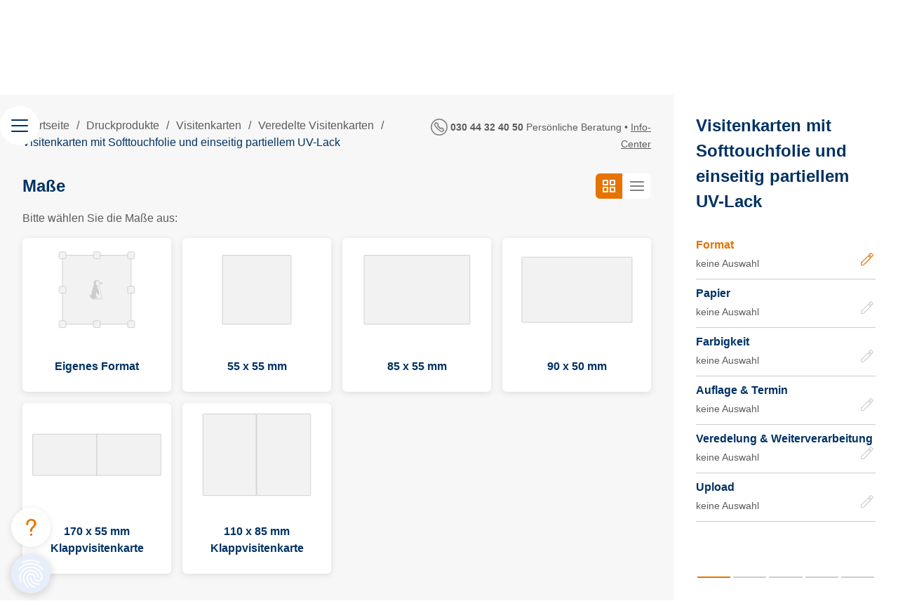

--- FILE ---
content_type: text/html; charset=UTF-8
request_url: https://pinguindruck.de/shop/visitenkarten-uv-einseitig-softtouch
body_size: 10474
content:
<!DOCTYPE html><html lang="de">
<head>
    <title>Visitenkarten mit Softtouchfolie und einseitig partiellem UV-Lack veredeln &amp; drucken</title>
    <meta http-equiv="Content-Type" content="text/html; charset=utf-8" />
    <meta name="keywords" content="" />
    <meta name="description" content="" />
    <script id="usercentrics-cmp" data-settings-id="dpauqjM4L" data-language="de" src="https://web.cmp.usercentrics.eu/ui/loader.js" async></script>
    <script>
        // Define dataLayer and the gtag function.
        window.dataLayer = window.dataLayer || [];
        function gtag(){dataLayer.push(arguments);}
        // Set default consent to 'denied' as a placeholder
        // Determine actual values based on your own requirements
        gtag('consent', 'default', {
            'ad_storage': 'denied',
            'ad_user_data': 'denied',
            'ad_personalization': 'denied',
            'analytics_storage': 'denied'
        });
    </script>
    <!-- Google Tag Manager -->
    <script type="text/plain" data-usercentrics="Google Tag Manager">
        (function(w,d,s,l,i){w[l]=w[l]||[];w[l].push({'gtm.start':
        new Date().getTime(),event:'gtm.js'});var f=d.getElementsByTagName(s)[0],
        j=d.createElement(s),dl=l!='dataLayer'?'&l='+l:'';j.async=true;j.src=
        'https://www.googletagmanager.com/gtm.js?id='+i+dl;f.parentNode.insertBefore(j,f);
        })(window,document,'script','dataLayer','GTM-T6PKLVGW');
    </script>
    <!-- End Google Tag Manager -->
    <meta name="thumbnail" content="https://pinguindruck.de/load/images/thumbnail/visitenkarten.jpg" />
    <meta name="geo.region" content="DE-BE" />
    <meta name="geo.placename" content="Berlin" />
    <meta name="ICBM" content="52.532771, 13.427018" />
    <meta name="geo.position" content="52.532771;13.427018" />
            <meta name="robots" content="index, follow" />
        <meta name="fb:admins" content="487211591355923" />
            <meta property="og:locale" content="de_DE" />
        <meta property="og:type" content="website" />
        <meta name="twitter:card" content="summary" />
        <meta property="og:url" content="https://pinguindruck.de/shop/visitenkarten-uv-einseitig-softtouch" />
        <meta property="og:site_name" content="Pinguin Druck GmbH" />
        <meta property="og:title" content="Visitenkarten mit Softtouchfolie und einseitig partiellem UV-Lack veredeln &amp; drucken" />
        <meta property="og:description" content="" />
        <meta property="og:image" content="https://pinguindruck.de/load/images/thumbnail/visitenkarten.jpg" />
        <meta name="twitter:site" content="@PinguinDruck" />
        <meta name="twitter:title" content="Visitenkarten mit Softtouchfolie und einseitig partiellem UV-Lack veredeln &amp; drucken" />
        <meta name="twitter:description" content="" />
        <meta name="twitter:image" content="https://pinguindruck.de/load/images/thumbnail/visitenkarten.jpg" />
        <base href="//pinguindruck.de/">
    <link rel="canonical" href="https://pinguindruck.de/shop/visitenkarten-uv-einseitig-softtouch">    <link rel="stylesheet" type="text/css" href="/load/css/style-main.css">
    <style>
                        @media only screen and (max-width: 89em) { /* bis 1424 px */
        .scrolling-bar.fixed .left {
            display: none;
        }
        .scrolling-bar.fixed .right {
            display: block;
        }
    }
    @media only screen and (max-width: 88em) { /* bis 1408 px */
    }
    @media only screen and (max-width: 81em) { /* bis 1296 px */
        .grid-item.grid-item-5 {
            grid-template-columns: 1fr 1fr 1fr 1fr;
        }
        }
    @media only screen and (max-width: 75em) { /* bis 1168 px */
        .scrolling-bar a,
        .scrolling-bar a.e {
            margin: 0 .25rem;
        }
        .scrolling-bar a.i {
            display: none;
        }
        .scrolling-bar .button {
            padding: 0 0.75em;
        }
    }
    @media only screen and (max-width: 64em) { /* bis 1024 px */
        .grid-item.grid-item-5 {
            grid-template-columns: 1fr 1fr 1fr;
        }
    }
    @media only screen and (max-width: 63.9375em) { /* bis 1023 px */
            }
    @media only screen and (max-width: 60em) { /* bis 960 px */
        }
    @media only screen and (max-width: 47.9375em) { /* bis 767 px */
        }
    @media only screen and (max-width: 40em) { /* bis 640 px */
    }
    @media only screen and (max-width: 36em) { /* bis 576 px */
    }
    @media only screen and (max-width: 20em) { /* bis 320 px */
    }
</style>                <link rel="stylesheet" type="text/css" href="/load/css/style-product.css">
                        <link rel="stylesheet" type="text/css" href="/load/css/jquery.fancybox-3.5.7.min.css">
            <meta name="viewport" content="width=device-width, initial-scale=1, user-scalable=yes">
        
                <script src="/load/scripts/jquery-3.5.1.min.js"></script>
                <script src="/load/scripts/print/scripts.js"></script>
                <!-- Begin eTrusted bootstrap tag -->
    <script type="text/plain" src="https://integrations.etrusted.com/applications/widget.js/v2" data-usercentrics="Trusted Shops" async></script>
    <!-- End eTrusted bootstrap tag -->
    
            <script type="application/ld+json">
        {
            "@context": "https://schema.org/",
            "@type": "Organization",
            "name": "Pinguin Druck GmbH",
            "logo": "https://pinguindruck.de/load/images/pinguin-druck.jpg",
            "image": "https://pinguindruck.de/load/images/pinguin-druck.jpg",
            "url": "https://pinguindruck.de/",
            "telephone": "+493044324050",
            "email": "service@pinguindruck.de",
            "address": {
                "@type": "PostalAddress",
                "streetAddress": "Marienburger Straße 16",
                "addressLocality": "Berlin",
                "addressRegion": "Berlin",
                "postalCode": "10405",
                "addressCountry": {"@type" : "Country", "name" : "DE"}
            },
            "sameAs": [
                "https://x.com/pinguindruck?lang=de",
                "https://www.facebook.com/pinguindruck",
                "https://www.pinterest.de/pinguindruck/",
                "https://www.instagram.com/pinguindruck/?hl=de",
                "https://www.youtube.com/channel/UCf49RUtSK138uXgVqc_X4lg/videos",
                "https://www.linkedin.com/company/pinguindruck-gmbh/?originalsubdomain=de"
            ]
        }
    </script>
</head>
<body>
<!-- Google Tag Manager (noscript) -->
<noscript><iframe src="https://www.googletagmanager.com/ns.html?id=GTM-T6PKLVGW" height="0" width="0" style="display:none;visibility:hidden" title="GTM"></iframe></noscript>
<!-- End Google Tag Manager (noscript) -->
<div class="main-container flex">
    <div class="content">
        <div class="menu button sticky r-100" role="tablist">
    <img loading="lazy" src="/load/images/menu.svg" alt="Menü öffnen" width="24" height="24" class="content-box tab-element" onclick="toggle_menu('start'); return false;" role="tab" tabindex="0">
</div>
    <div class="header">
        <div class="wrapper wrapper-1">
            <div class="left left-1">
                <div>
                    <img loading="lazy" class="phone" src="/load/images/phone.svg" alt="Kunden-Service" width="20" height="20">
                    <a class="s-c-l" href="tel:+493044324050" tabindex="0">030 44 32 40 50</a> Persönliche Beratung
                </div>
                <div>
                    <form class="search-form" method="get" action="/search">
                        <label for="search_1">Suchbegriff</label>
                        <input id="search_1" type="text" name="s" class="content-search r-6 tab-element" placeholder="Wonach suchen Sie?" onchange="this.value = this.value.toLowerCase();" aria-label="Suchbegriff" tabindex="0">
                        <button type="submit" class="button" aria-label="Suchen" disabled>&nbsp;</button>
                    </form>
                </div>
            </div>
            <div class="right right-1 flex">
                <a href="/jobs" tabindex="0">Karriere</a>
                <a href="/blog/" tabindex="0">Blog</a>
                <a href="/web/info-center" tabindex="0">Info-Center</a>
                <a href="/web/kontakt" tabindex="0">Kontakt</a>
            </div>
        </div>
        <div class="wrapper wrapper-2">
            <div class="left left-2">
                <a class="logo" href="/" title="Zur Startseite" tabindex="0">
                    <img class="logo" loading="lazy" src="/load/images/pinguindruck.svg" alt="Pinguin Druck" width="166" height="40">
                </a>
                <div>
                    <a class="products" href="/shop/index/page/1/itemload/new" onclick="toggle_menu('druckprodukte'); return false;" tabindex="0">Druckprodukte</a>
                    <a href="/individualdruck/beratung" onclick="toggle_menu('individualdruck'); return false;" tabindex="0">Individualdruck</a>
                    <a href="/designer" onclick="toggle_menu('online-designer'); return false;" tabindex="0">Online-Designer</a>
                    <a href="/web/druckerei" onclick="toggle_menu('unternehmen'); return false;" tabindex="0">Unternehmen</a>
                </div>
            </div>
            <div class="right right-2 flex">
                                    <div class="flex" role="tablist">
                        <div class="login button tab-element" onclick="get_overlay('/web/login?param=login','login',0,'iframe'); return false;" role="tab" tabindex="0">
                            <img loading="lazy" src="/load/images/login.svg" alt="Login" width="24" height="24">
                        </div>
                    </div>
                                <div class="flex" role="tablist">
                    <div class="cart button tab-element" onclick="get_cart(); return false;" role="tab" tabindex="0">
                        <img loading="lazy" src="/load/images/cart.svg" alt="Warenkorb" width="24" height="24">
                                                    <span class="counter r-100">0</span>
                                            </div>
                </div>
            </div>
            <div class="menu-container">
    <ul class="menu">
        <li class="smallest">
            <div class="first">
                <img loading="lazy" src="/load/images/phone.svg" alt="Kunden-Service" width="20" height="20">
                <a class="s-c-l" href="tel:+493044324050" tabindex="-1">030 44 32 40 50</a> Persönliche Beratung
            </div>
            <div class="last">
                <div class="close button" role="tablist"><img loading="lazy" src="/load/images/close.svg" alt="Menü schließen" width="24" height="24" class="tab-element" onclick="toggle_menu(); return false;" role="tab" tabindex="-1"></div>
                <form class="search-form" method="get" action="/search">
                    <label for="search_2">Suchbegriff</label>
                    <input id="search_2" type="text" name="s" class="content-search r-6 tab-element" placeholder="Wonach suchen Sie?" onchange="this.value = this.value.toLowerCase();" aria-label="Suchbegriff" tabindex="-1">
                    <button type="submit" class="button" aria-label="Suchen" disabled>&nbsp;</button>
                </form>
                <img class="logo" loading="lazy" src="/load/images/pinguindruck.svg" alt="Pinguin Druck" width="162" height="39">
            </div>
        </li>
        <li class="menu-item">
            <div role="tablist">
                <div id="druckprodukte" class="menu-label tab-element products" onclick="show_sub_menu(this); return false;" role="tab" tabindex="-1">Druckprodukte</div>
                <b class="menu-back button products tab-element" onclick="hide_menu(this); return false;" role="tab" tabindex="-1">Druckprodukte</b>
            </div>
            <ul class="sub-menu">
                <li class="sub-menu-item">
                    <div role="tablist">
                        <div id="alle-druckprodukte" class="sub-menu-label button tab-element" onclick="show_sub_menu_items(this,'all'); return false;" role="tab" tabindex="-1" aria-controls="top_products_menu">Alle Produkte</div>
                    </div>
                    <b class="label t-t1">Alle Produkte</b>
                    <div class="filter">
                        <div class="top button r-16">Top Produkte</div>
                        <div class="new button r-16">Neue Produkte</div>
                        <div class="clear-all button">Filter löschen</div>
                    </div>
                    <ul id="top_products_menu" class="sub-menu-container top-products-menu" aria-labelledby="alle-druckprodukte">
                        <li class="item letter-break"><a href="/shop/acrylglasplatten-freiform" tabindex="-1">Acrylglasplatten Freiform</a></li>
                        <li class="item"><a href="/shop/acrylglasplatten" tabindex="-1">Acrylglasplatten</a></li>
                        <li class="item"><a href="/shop/allwetterplakate" tabindex="-1">Allwetterplakate / Wahlplakate</a></li>
                        <li class="item"><a href="/shop/aluminiumverbundplatten-freiform" tabindex="-1">Aluminiumverbundplatten Freiform</a></li>
                        <li class="item"><a href="/shop/aluminiumverbundplatten" tabindex="-1">Aluminiumverbundplatten</a></li>
                        <li class="item top"><a href="/shop/category/aufkleber" tabindex="-1">Aufkleber</a></li>
                        <li class="item letter-break"><a href="/shop/bierdeckel" tabindex="-1">Bierdeckel</a></li>
                        <li class="item top"><a href="/shop/category/briefpapier" tabindex="-1">Briefpapier</a></li>
                        <li class="item"><a href="/shop/category/briefumschlaege" tabindex="-1">Briefumschläge</a></li>
                        <li class="item"><a href="/shop/broschueren-layflat" tabindex="-1">Broschüren Layflat mit Klebebindung</a></li>
                        <li class="item top"><a href="/shop/category/broschueren" tabindex="-1">Broschüren</a></li>
                        <li class="item top"><a href="/shop/category/buecher" tabindex="-1">Bücher</a></li>
                        <li class="item letter-break new"><a href="/shop/couponbogen" tabindex="-1">Couponbogen</a></li>
                        <li class="item letter-break"><a href="/shop/category/dankeskarten" tabindex="-1">Dankeskarten</a></li>
                        <li class="item letter-break"><a href="/shop/category/einladungskarten" tabindex="-1">Einladungskarten</a></li>
                        <li class="item"><a href="/shop/category/eintrittskarten" tabindex="-1">Eintrittskarten</a></li>
                        <li class="item letter-break top"><a href="/shop/category/faltblaetter" tabindex="-1">Faltblätter</a></li>
                        <li class="item"><a href="/shop/faltschachteln" tabindex="-1">Faltschachteln</a></li>
                        <li class="item"><a href="/shop/flaschenanhaenger" tabindex="-1">Flaschenanhänger</a></li>
                        <li class="item top"><a href="/shop/category/flyer" tabindex="-1">Flyer</a></li>
                        <li class="item"><a href="/shop/formgestanzte-visitenkarten" tabindex="-1">Formgestanzte Visitenkarten</a></li>
                        <li class="item"><a href="/shop/fototassen" tabindex="-1">Fototassen</a></li>
                        <li class="item"><a href="/shop/fussbodenaufkleber" tabindex="-1">Fußbodenaufkleber</a></li>
                        <li class="item letter-break"><a href="/shop/category/gastroartikel" tabindex="-1">Gastro-Artikel</a></li>
                        <li class="item"><a href="/shop/category/geburtskarten" tabindex="-1">Geburtskarten</a></li>
                        <li class="item"><a href="/shop/category/geburtstagskarten" tabindex="-1">Geburtstagskarten</a></li>
                        <li class="item"><a href="/shop/category/geschaeftsausstattung" tabindex="-1">Geschäftsausstattung</a></li>
                        <li class="item"><a href="/shop/category/grusskarten" tabindex="-1">Grußkarten</a></li>
                        <li class="item letter-break"><a href="/shop/handyhuellen" tabindex="-1">Handyhüllen</a></li>
                        <li class="item top"><a href="/shop/category/hangtags" tabindex="-1">Hangtags</a></li>
                        <li class="item"><a href="/shop/hartschaumplatten-freiform" tabindex="-1">Hartschaumplatten Freiform</a></li>
                        <li class="item"><a href="/shop/hartschaumplatten" tabindex="-1">Hartschaumplatten</a></li>
                        <li class="item"><a href="/shop/category/hochzeitskarten" tabindex="-1">Hochzeitskarten</a></li>
                        <li class="item letter-break top"><a href="/shop/aufkleber-indoor" tabindex="-1">Indoor Aufkleber</a></li>
                        <li class="item letter-break new"><a href="/shop/category/kalender" tabindex="-1">Kalender</a></li>
                        <li class="item"><a href="/shop/kartenboxen" tabindex="-1">Kartenboxen</a></li>
                        <li class="item"><a href="/shop/category/kartenhuellen" tabindex="-1">Kartenhüllen</a></li>
                        <li class="item"><a href="/shop/kissenverpackungen" tabindex="-1">Kissenverpackungen</a></li>
                        <li class="item top"><a href="/shop/category/klappkarten" tabindex="-1">Klappkarten</a></li>
                        <li class="item letter-break"><a href="/shop/leinwaende" tabindex="-1">Leinwände auf Keilrahmen</a></li>
                        <li class="item letter-break top"><a href="/shop/category/mappen" tabindex="-1">Mappen</a></li>
                        <li class="item"><a href="/shop/category/multiloft" tabindex="-1">Multiloft</a></li>
                        <li class="item letter-break"><a href="/shop/notizbuecher" tabindex="-1">Notizbücher</a></li>
                        <li class="item letter-break top"><a href="/shop/aufkleber-outdoor" tabindex="-1">Outdoor Aufkleber</a></li>
                        <li class="item letter-break"><a href="/shop/category/pappbilderbuecher" tabindex="-1">Pappbilderbücher</a></li>
                        <li class="item top"><a href="/shop/category/plakate" tabindex="-1">Plakate</a></li>
                        <li class="item"><a href="/shop/poster-xxl" tabindex="-1">Poster XXL</a></li>
                        <li class="item top"><a href="/shop/category/postkarten" tabindex="-1">Postkarten</a></li>
                        <li class="item letter-break"><a href="/shop/category/regionales-recycling" tabindex="-1">Regionales Recycling</a></li>
                        <li class="item"><a href="/shop/rubbellose" tabindex="-1">Rubbellose</a></li>
                        <li class="item letter-break"><a href="/shop/category/schilder-platten" tabindex="-1">Schilder &amp; Platten</a></li>
                        <li class="item"><a href="/shop/schleifenverpackungen" tabindex="-1">Schleifenverpackungen</a></li>
                        <li class="item"><a href="/shop/category/stickerkarten" tabindex="-1">Stickerkarten</a></li>
                        <li class="item"><a href="/shop/stuelpdeckelschachteln" tabindex="-1">Stülpdeckelschachteln</a></li>
                        <li class="item new"><a href="/shop/category/surprisa-geschenkboxen" tabindex="-1">Surprisa Geschenkboxen</a></li>
                        <li class="item letter-break"><a href="/shop/tischaufsteller" tabindex="-1">Tischaufsteller</a></li>
                        <li class="item"><a href="/shop/tischsets" tabindex="-1">Tischsets</a></li>
                        <li class="item"><a href="/shop/tragegriffverpackungen" tabindex="-1">Tragegriffverpackungen</a></li>
                        <li class="item"><a href="/shop/transportverpackungen" tabindex="-1">Transportverpackungen</a></li>
                        <li class="item"><a href="/shop/tueranhaenger" tabindex="-1">Türanhänger</a></li>
                        <li class="item letter-break top"><a href="/shop/category/verpackungen" tabindex="-1">Verpackungen</a></li>
                        <li class="item top"><a href="/shop/category/visitenkarten" tabindex="-1">Visitenkarten</a></li>
                        <li class="item letter-break"><a href="/shop/category/wandbilder" tabindex="-1">Wandbilder</a></li>
                        <li class="item"><a href="/shop/weichschaumplatten-freiform" tabindex="-1">Weichschaumplatten Freiform</a></li>
                        <li class="item"><a href="/shop/weichschaumplatten" tabindex="-1">Weichschaumplatten</a></li>
                        <li class="item"><a href="/shop/category/weihnachtskarten" tabindex="-1">Weihnachtskarten</a></li>
                        <li class="item"><a href="/shop/category/werbeartikel" tabindex="-1">Werbeartikel</a></li>
                    </ul>
                </li>
                <li class="sub-menu-item">
                    <div role="tablist">
                        <div id="veredelte-druckprodukte" class="sub-menu-label button tab-element" onclick="show_sub_menu_items(this,'sub'); return false;" role="tab" tabindex="-1" aria-controls="process_products_menu">Veredelte Produkte</div>
                    </div>
                    <b class="label t-t1">Veredelte Produkte</b>
                    <ul id="process_products_menu" class="sub-menu-container process-products-menu" aria-labelledby="veredelte-druckprodukte">
                        <li><a class="briefpapier" href="/shop/category/briefpapier-veredelt" tabindex="-1">Briefpapier</a></li>
                        <li><a class="faltblaetter" href="/shop/category/faltblaetter-veredelt" tabindex="-1">Faltblätter</a></li>
                        <li><a class="flyer" href="/shop/category/flyer-veredelt" tabindex="-1">Flyer</a></li>
                        <li><a class="klappkarten" href="/shop/category/klappkarten-veredelt" tabindex="-1">Klappkarten</a></li>
                        <li><a class="plakate" href="/shop/category/plakate-veredelt" tabindex="-1">Plakate</a></li>
                        <li><a class="postkarten" href="/shop/category/postkarten-veredelt" tabindex="-1">Postkarten</a></li>
                        <li><a class="visitenkarten" href="/shop/category/visitenkarten-veredelt" tabindex="-1">Visitenkarten</a></li>
                        <li><a class="alle-druckprodukte button arrow" href="/shop/category/veredelungen" tabindex="-1">Alle Veredelungen</a></li>
                        <li class="preview-item"><div class="s-preview"></div></li>
                    </ul>
                </li>
                <li class="sub-menu-item">
                    <div role="tablist">
                        <div id="schnelle-druckprodukte" class="sub-menu-label button tab-element" onclick="show_sub_menu_items(this,'sub'); return false;" role="tab" tabindex="-1" aria-controls="express_products_menu">Schnelle Produkte</div>
                    </div>
                    <b class="label t-t1">Schnelle Produkte</b>
                    <ul id="express_products_menu" class="sub-menu-container express-products-menu" aria-labelledby="schnelle-druckprodukte">
                        <li><a class="briefpapier" href="/shop/category/schnelles-briefpapier" tabindex="-1">Briefpapier</a></li>
                        <li><a class="faltblaetter" href="/shop/category/schnelle-faltblaetter" tabindex="-1">Faltblätter</a></li>
                        <li><a class="flyer" href="/shop/category/schnelle-flyer" tabindex="-1">Flyer</a></li>
                        <li><a class="klappkarten" href="/shop/category/schnelle-klappkarten" tabindex="-1">Klappkarten</a></li>
                        <li><a class="plakate" href="/shop/category/schnelle-plakate" tabindex="-1">Plakate</a></li>
                        <li><a class="postkarten" href="/shop/category/schnelle-postkarten" tabindex="-1">Postkarten</a></li>
                        <li><a class="visitenkarten" href="/shop/category/schnelle-visitenkarten" tabindex="-1">Visitenkarten</a></li>
                        <li><a class="alle-druckprodukte button arrow" href="/shop/category/schnelle-produkte" tabindex="-1">Alle Geschwindigkeiten</a></li>
                        <li class="preview-item"><div class="s-preview"></div></li>
                    </ul>
                </li>
                <li class="sub-menu-item">
                    <div role="tablist">
                        <div id="verpackungen" class="sub-menu-label button tab-element" onclick="show_sub_menu_items(this,'sub'); return false;" role="tab" tabindex="-1" aria-controls="new_products_menu">Verpackungen</div>
                    </div>
                    <b class="label t-t1">Verpackungen</b>
                    <ul id="new_products_menu" class="sub-menu-container new-products-menu" aria-labelledby="verpackungen">
                        <li><a class="faltschachtel" href="/shop/faltschachteln" tabindex="-1">Faltschachteln</a></li>
                        <li><a class="kissenverpackung" href="/shop/kissenverpackungen" tabindex="-1">Kissenverpackungen</a></li>
                        <li><a class="schleifenverpackung" href="/shop/schleifenverpackungen" tabindex="-1">Schleifenverpackungen</a></li>
                        <li><a class="stuelpdeckelschachtel" href="/shop/stuelpdeckelschachteln" tabindex="-1">Stülpdeckelschachteln</a></li>
                        <li><a class="tragegriffverpackung" href="/shop/tragegriffverpackungen" tabindex="-1">Tragegriffverpackungen</a></li>
                        <li><a class="transportverpackung" href="/shop/transportverpackungen" tabindex="-1">Transportverpackungen</a></li>
                        <li class="preview-item"><div class="s-preview"></div></li>
                    </ul>
                </li>
            </ul>
        </li>
        <li class="menu-item">
            <div role="tablist">
                <div id="individualdruck" class="menu-label tab-element" onclick="show_sub_menu(this); return false;" role="tab" tabindex="-1" aria-controls="individualdruck_menu">Individualdruck</div>
                <b class="menu-back button tab-element" onclick="hide_menu(this); return false;" role="tab" tabindex="-1">Individualdruck</b>
            </div>
            <ul id="individualdruck_menu" class="sub-menu last-sub-menu" aria-labelledby="individualdruck">
                <li><a class="img-individualdruck-beratung" href="/individualdruck/beratung" tabindex="-1">Beratung</a></li>
                <li><a class="img-individualdruck-produkte" href="/individualdruck/projekte" tabindex="-1">Projekte</a></li>
                <li><a class="img-individualdruck-anfrage" href="/individualdruck/anfrage" tabindex="-1">Anfrage</a></li>
            </ul>
        </li>
        <li class="menu-item">
            <div role="tablist">
                <div id="online-designer" class="menu-label tab-element" onclick="show_sub_menu(this); return false;" role="tab" tabindex="-1" aria-controls="designer_menu">Online-Designer</div>
                <b class="menu-back button tab-element" onclick="hide_menu(this); return false;" role="tab" tabindex="-1">Online-Designer</b>
            </div>
            <ul id="designer_menu" class="sub-menu last-sub-menu" aria-labelledby="online-designer">
                <li><a class="img-online-designer" href="/designer" tabindex="-1">Online gestalten</a></li>
                <li><a class="design-aufkleber" href="/designer/aufkleber" tabindex="-1">Aufkleber</a></li>
                <li><a class="design-briefpapier" href="/designer/briefpapier" tabindex="-1">Briefpapier</a></li>
                <li><a class="design-flyer" href="/designer/flyer" tabindex="-1">Flyer</a></li>
                <li><a class="design-klappkarten" href="/designer/klappkarten" tabindex="-1">Klappkarten</a></li>
                <li><a class="design-leinwaende" href="/designer/leinwaende" tabindex="-1">Leinwandbilder</a></li>
                <li><a class="design-plakate" href="/designer/plakate" tabindex="-1">Plakate</a></li>
                <li><a class="design-postkarten" href="/designer/postkarten" tabindex="-1">Postkarten</a></li>
                <li><a class="design-visitenkarten" href="/designer/visitenkarten" tabindex="-1">Visitenkarten</a></li>
            </ul>
        </li>
        <li class="menu-item break">
            <div role="tablist">
                <div id="unternehmen" class="menu-label tab-element" onclick="show_sub_menu(this); return false;" role="tab" tabindex="-1" aria-controls="unternehmen_menu">Unternehmen</div>
                <b class="menu-back button tab-element" onclick="hide_menu(this); return false;" role="tab" tabindex="-1">Unternehmen</b>
            </div>
            <ul id="unternehmen_menu" class="sub-menu last-sub-menu" aria-labelledby="unternehmen">
                <li><a class="img-druckerei-1" href="/web/druckerei" tabindex="-1">Historie</a></li>
                <li><a class="img-druckerei-2" href="/druckerei/wer-wir-sind" tabindex="-1">Vision</a></li>
                <li><a class="img-druckerei-3" href="/druckerei/nachhaltig-drucken" tabindex="-1">Nachhaltigkeit</a></li>
                <li><a class="img-druckerei-3" href="/druckerei/umweltdruckerei" tabindex="-1">Umweltgedanke</a></li>
                <li><a class="img-druckerei-3" href="/druckerei/klimabeitrag-leisten" tabindex="-1">Klimaschutzpartner</a></li>
                <li><a class="img-druckerei-3" href="/druckerei/was-wir-foerdern" tabindex="-1">Soziales Engagement</a></li>
                <li><a href="/jobs" class="bold" tabindex="-1">Karriere</a></li>
                <li><a href="/blog/" class="bold" tabindex="-1">Blog</a></li>
                <li><a href="/web/kontakt" class="bold" tabindex="-1">Kontakt</a></li>
            </ul>
        </li>
        <li class="menu-item small"><a href="/jobs" tabindex="-1">Karriere</a></li>
        <li class="menu-item small"><a href="/blog/" tabindex="-1">Blog</a></li>
        <li class="menu-item small"><a href="/web/info-center" tabindex="-1">Info-Center</a></li>
        <li class="menu-item small"><a href="/web/kontakt" tabindex="-1">Kontakt</a></li>
        <li><a id="m_preview" href="/web/mustermappe" class="preview" tabindex="-1">Mustermappe</a></li>
    </ul>
</div>
        </div>
    </div>
        <div class="step-item step-1">
    <div class="first active">
    <b class="active">Produktdetails</b>
    </div>
    <div class="middle">
    <b>Veredelung</b>
    <b> &amp; </b>
    <b>Weiterverarbeitung</b>
    </div>
    <div class="last">
    <b>Upload</b>
    </div>
</div>
<div class="main-order">
    <form id="product_form" class="order" action="/shop" method="post">
        <div class="sub-order flex">
            <div class="temp-product-main-order">
                <div class="temp-product-top-nav flex">
                    <ul class="nav" itemscope="" itemtype="https://schema.org/BreadcrumbList">
    <li class="start" itemprop="itemListElement" itemscope="" itemtype="https://schema.org/ListItem">
        <a class="n" itemprop="item" href="/">
            <span class="active" itemprop="name">Startseite</span>
        </a>
        <meta itemprop="position" content="1">
    </li>
    <li itemprop="itemListElement" itemscope="" itemtype="https://schema.org/ListItem">
        <a class="n" itemprop="item" href="/shop/index/page/1/itemload/new">
            <span class="active" itemprop="name">Druckprodukte</span>
        </a>
        <meta itemprop="position" content="2">
    </li>
                <li itemprop="itemListElement" itemscope="" itemtype="https://schema.org/ListItem">
                <a class="n" itemprop="item" href="/shop/category/visitenkarten">
                    <span class="active" itemprop="name">Visitenkarten</span>
                </a>
                <meta itemprop="position" content="3">
            </li>
            <li class="before-active" itemprop="itemListElement" itemscope="" itemtype="https://schema.org/ListItem">
                <a class="n" itemprop="item" href="/shop/category/visitenkarten-veredelt">
                    <span class="active" itemprop="name">Veredelte Visitenkarten</span>
                </a>
                <meta itemprop="position" content="4">
            </li>
            <li class="active" itemprop="itemListElement" itemscope="" itemtype="https://schema.org/ListItem">
                <span class="active" itemprop="name">Visitenkarten mit Softtouchfolie und einseitig partiellem UV-Lack</span>
                <meta itemprop="position" content="5">
            </li>
        </ul>
                    <div class="phone"><b>030 44 32 40 50</b> Persönliche Beratung &#8226; <a class="info-center" href="/web/info-center">Info-Center</a></div>
                </div>
                <div class="temp-product-sub-order">
                    <div class="m-1">
                        <div class="temp-product-top-order">
                            <div class="temp-m-label"></div>
                            <div class="toggle-item flex" role="tablist">
                                <div class="active">&nbsp;</div>
                                <div class="button tab-element" onclick="$('.m-1').hide();$('.m-2').show();$('.temp-product-details').addClass('d-2').removeClass('d-1');toogle_modus('v2');return false;" role="tab" tabindex="0">&nbsp;</div>
                            </div>
                        </div>
                        <div class="temp-s-label"></div>
                        <div class="temp-p-errors r-6"></div>
                        <div class="temp-download r-6"></div>
                        <div class="temp-product-options temp-process-options" role="tablist"></div>
                    </div>
                    <div class="m-2">
                        <div class="temp-product-top-order">
                            <div class="temp-m-label">Druck</div>
                            <div class="toggle-item flex" role="tablist">
                                <div class="button tab-element" onclick="$('.m-1').show();$('.m-2').hide();$('.temp-product-details').addClass('d-1').removeClass('d-2');toogle_modus('v1');return false;" role="tab" tabindex="0">&nbsp;</div>
                                <div class="active">&nbsp;</div>
                            </div>
                        </div>
                        <div class="temp-s-label">Bitte konfigurieren Sie Ihr individuelles Produkt. Wählen Sie Papier, Format, Farbigkeit und Auflage.</div>
                        <div class="temp-p-errors r-6"></div>
                        <div class="temp-download r-6"></div>
                        <div class="temp-product-selects r-6">
                            <div class="daten-item">
                                <div class="item r-2">
                                <label for="format_select">Format</label>
                                                                <select name="format_select" id="format_select" disabled="disabled" onchange="load_paper(0,0,0,'next',0,'v2')" onkeyup="this.blur();this.focus();">
                                    <option value="0">Format wählen</option>
                                </select>
                                                                </div>
                                                                <div class="form-tooltip-trigger product-form-tooltip-trigger format-trigger"></div>
                                <div class="tooltip special form-tooltip r-6">Bitte wählen Sie das offene Format aus.</div>
                                                                                                <div id="serch_format_item" class="own-format-form-2">
                                    <b>Eigenes Format eingeben</b>
                                                                        Bitte geben Sie Ihr Format ein.
                                                                        <div class="search-size-item">
                                        <div class="r-2">
                                            <label for="search_width">Breite*</label>
                                            <input type="text" name="search_width" id="search_width" class="search-width" placeholder="Breite*" maxlength="4">
                                        </div>
                                        <div class="r-2">
                                            <label for="search_height">Höhe*</label>
                                            <input type="text" name="search_height" id="search_height" class="search-height" placeholder="Höhe*" maxlength="4">
                                        </div>
                                    </div>
                                    <div class="errors"></div>
                                    <button class="button search-format-button-1 shop-button orange" onclick="search_format('v2',0); return false;">Bestätigen</button>
                                </div>
                                <div role="tablist">
                                    <div class="button search-format-button-2 tab-element" onclick="get_search_format(); return false;" role="tab" tabindex="0">oder eigenes Format eingeben</div>
                                </div>
                                                            </div>
                                                        <div class="daten-item">
                                <div class="item r-2">
                                <label for="paper_select">Papier</label>
                                                                <select name="paper_select" id="paper_select" disabled="disabled" onchange="check_prefill(0,'next',0,'v2')" onkeyup="this.blur();this.focus();">
                                                                        <option value="0">Papier wählen</option>
                                                                    </select>
                                                                </div>
                                                            </div>
                            <script>
function load_prefill(param,use_closed_format,modus) {
    $('#prefill_detail').hide();
    $.ajax({
        type: 'POST',
        dataType: 'json',
        url: '/data/get-print-product/process/id/151',
        data: [ { name: 'type', value: 'json' } ],
            success: function (data) {
                if( isset( data['request'][0] ) ) {
                    prefill_obj[151] = new Object();
                    prefill_obj[151]['parent'] = data['request'][0]['parent'];
                    prefill_obj[151]['identifier'] = data['request'][0]['notation']['identifier'];
                    load_format(param,use_closed_format,modus);
                }
            }
    });
}

function get_prefill(paper,param,modus) {
    $.ajax({
        type: 'POST',
        dataType: 'json',
        url: '/data/set-parameter',
        data: [ { name: 'type', value: 'json' }, { name: 'paper_id', value: paper } ],
            success: function (data) {
                if( param == 'next' ) {
                    let param_array = new Array();
                    param_array['paper'] = paper;
                    insertUrlParam(param_array);
                }
                show_data(data['session']['item'],'paper');
                if( isset( data['session']['item']['format']['group'] ) ) {
                    var group_array = new Array();
                    group_array = data['session']['item']['format']['group'].split(';');
                }
                if( jQuery.inArray('nuten', group_array) != -1 ) {
                    $.ajax({
                        type: 'POST',
                        dataType: 'json',
                        url: '/data/set-parameter',
                        data: [ { name: 'type', value: 'json' }, { name: 'process_id', value: 151 }, { name: 'process_data', value: 'counter1=count_1' }, { name: 'process_info', value: 'counter1=1 Linie' } ],
                            success: function (data) {
                                process_table_self[151] = new Array();
                                process_table_self[151]['parent'] = prefill_obj[151]['parent'];
                                process_table_self[151]['process'] = prefill_obj[151]['identifier']+': 1 Linie';
                                show_prefill(process_table_self,param);
                                load_color(paper,param,modus);
                            }
                    });
                } else {
                    $.ajax({
                        type: 'POST',
                        dataType: 'json',
                        url: '/data/set-parameter',
                        data: [ { name: 'type', value: 'json' }, { name: 'process_id', value: 151 } ],
                            success: function (data) {
                                load_color(paper,param,modus);
                            }
                    });
                }
            }
    });
}
</script>                            <div class="daten-item">
                                <div class="item r-2">
                                <label for="color_select">Farbigkeit</label>
                                <select name="color_select" id="color_select" disabled="disabled" onchange="load_page(0,'next','v2')" onkeyup="this.blur();this.focus();">
                                    <option value="0">Farbigkeit wählen</option>
                                </select>
                                </div>
                                                            </div>
                                                        <div class="daten-item">
                                <div class="item r-2">
                                <label for="charge_select">Auflage</label>
                                <select name="charge_select" id="charge_select" disabled="disabled" onchange="load_price_table(0,'next','','v2')" onkeyup="this.blur();this.focus();">
                                    <option value="0">Auflage wählen</option>
                                </select>
                                </div>
                            </div>
                        </div>
                    </div>
                    <br>
                    <div class="temp-product-prices r-6 video-popup n">
                        <div class="loader">
                            <div class="loader-dot r-100"></div>
                            <div class="loader-dot r-100"></div>
                            <div class="loader-dot r-100"></div>
                            <div class="loader-dot r-100"></div>
                            <div class="loader-dot r-100"></div>
                            <div class="loader-dot r-100"></div>
                            <div class="loader-text"></div>
                        </div>
                    </div>
                </div>
                <div class="temp-text-wrapper">
                            <div class="temp-product-text">
            <h1>Visitenkarten mit Softtouchfolie und einseitig partiellem UV-Lack</h1>
            <p>
                Wir empfehlen Ihnen, unsere <a href="/web/mustermappe">Mustermappe</a> zu bestellen, um eine visuelle sowie haptische Vorstellung für Visitenkarten mit Softtouchfolie und einseitig partiellem UV-Lack zu bekommen.
                            </p>
                            <p>Bei uns können Sie <a href="/shop/category/visitenkarten">Visitenkarten drucken</a> lassen &ndash; nach Ihren Vorstellungen, in vielen Varianten. Für die Erstellung Ihrer Daten beachten Sie bitte unsere Dateivorgaben.</p>
                <img src="/load/images/content/visitenkarten-header.png" alt="Visitenkarten drucken" width="1920" height="1125">
                        <h2>Tipps zum Erstellen der Druckdaten für Visitenkarten mit Softtouchfolie und einseitig partiellem UV-Lack</h2>
                            <p>Alles, was Sie beim Anlegen Ihrer Daten für Visitenkarten mit Softtouchfolie und einseitig partiellem UV-Lack beachten müssen, finden Sie in unserem Info-Center unter <a href="/web/downloads">Downloads</a> und <a href="/dateivorgaben/veredelung">Dateivorgaben für Veredelungen</a>.</p>
                    </div>
                        <br>
                    <!-- Begin eTrusted widget tag -->
                    <etrusted-widget data-etrusted-widget-id="wdg-f1d0697b-fa32-43f2-9355-9b916dab26d7" data-sku="xx0422-u1ps"></etrusted-widget>
                    <!-- End eTrusted widget tag -->
                </div>
            </div>
            <div class="temp-product-details order-details down">
                <div class="swipe-button"></div>
                <div class="details-item">
                    <div class="temp-product-identifier">
                                                Visitenkarten mit Softtouchfolie und einseitig partiellem UV-Lack                                            </div>
                    <!--<img id="product_link" class="i-b button" src="/load/images/copy-link-orange.svg" width="20" height="20" alt="" title="Link kopieren">-->
                    <!-- Begin eTrusted product-star tag -->
                    <etrusted-product-review-list-widget-product-star-extension></etrusted-product-review-list-widget-product-star-extension>
                    <!-- End eTrusted product-star tag -->
                    <br>
                    <div class="product-details">
                                                <div id="format_detail" class="detail">
                            <b>Format</b>
                            <div class="d">keine Auswahl</div>
                        </div>
                                                                                                <div id="paper_detail" class="detail">
                                                        <b>Papier</b>
                                                        <div class="d">keine Auswahl</div>
                        </div>
                                                                        <div id="prefill_detail" class="detail">
                            <b></b>
                            <div class="d">keine Auswahl</div>
                        </div>
                                                                        <div id="color_detail" class="detail">
                            <b>Farbigkeit</b>
                            <div class="d">keine Auswahl</div>
                        </div>
                                                                        <div id="charge_delay_detail" class="detail">
                            <b>Auflage & Termin</b>
                            <div class="d">keine Auswahl</div>
                        </div>
                        <div id="process_detail" class="detail">
                            <b>Veredelung & Weiterverarbeitung</b>
                            <div class="d">keine Auswahl</div>
                        </div>
                                                <div class="detail">
                            <b>Upload</b>
                                                        <div class="d">keine Auswahl</div>
                                                    </div>
                                                <div id="delay_info_1" class="delay-info"></div>
                        <div id="delay_info_2" class="delay-info"></div>
                    </div>
                </div>
                <div class="sub-details open-2">
                    <div class="price-details">
                        <div class="price price-tax-excl">
                            <div id="price_value_tax_excl" class="price-value-tax-excl price-value"></div> netto
                            <div class="price-comment">zzgl. MwSt. / zzgl. Versand</div>
                        </div>
                        <div class="price price-tax-incl">
                            <div id="price_value_tax_incl" class="price-value-tax-incl price-value"></div> brutto
                            <div class="price-comment">inkl. MwSt. / zzgl.Versand</div>
                        </div>
                        <div class="button-block">
                                                                                                                            <button class="next-button-1 shop-button button t-center r-6" onclick="set_product_to_process(); return false;">Veredelung & Weiterverarbeitung</button>
                                                                                                                                                <button class="next-button-2 shop-button button t-center r-6" onclick="set_product_to_upload(); return false;">Daten hochladen und bestellen</button>
                                                                                                                            </div>
                    </div>
                    <div class="step-counter flex"></div>
                </div>
            </div>
            <br class="clear">
            <input name="checkout" type="hidden" value="1">
            <input name="delay_id" id="delay_id" type="hidden" value="">
                        <input name="goto" id="goto" type="hidden" value="">
            <input name="process" id="process" type="hidden" value="veredelung">
                    </div>
    </form>
</div>        <div class="overlay-container"></div>
    </div>
    <div class="footer">
    <div class="footer-top-container">
        <div class="footer-top-1">&nbsp;</div>
        <div class="footer-top-2">&nbsp;</div>
        <div class="footer-top-3">&nbsp;</div>
        <div class="footer-top-4">&nbsp;</div>
        <div class="footer-top-5">&nbsp;</div>
        <div class="footer-top-6">&nbsp;</div>
    </div>
    <div class="wrapper">
        <div class="f-l-1">
            <b class="t-t1 l">Pinguin Druck GmbH</b>
            Marienburger Straße 16
            <br>
            10405 Berlin
            <br>
            <br>
            <b>Service-Telefon</b>
            <a href="tel:+493044324050">030 / 44 32 40 - 50</a>
            <br>
            <br>
            <b>Zentrale &amp; Auftragsabwicklung</b>
            <a href="tel:+493044324060">030 / 44 32 40 - 60</a>
            <br>
            <br>
            <b>Service &amp; Anfragen <br>für den Online-Shop</b>
            <a href="mailto:service@pinguindruck.de?subject=Kontakt">service@pinguindruck.de</a>
            <br>
            <br>
            <b>Druckvorstufe <br>für den Online-Shop</b>
            <a href="mailto:webshop@pinguindruck.de?subject=Kontakt">webshop@pinguindruck.de</a>
        </div>
        <div class="f-l-2">
            <b class="t-t1 l">Öffnungszeiten</b>
            <b>Warenausgabe / Empfang</b>
            <span>Mo - Fr</span>9:00 - 20:00 Uhr
            <br>
            <span>Sa - So</span>geschlossen
            <br>
            <br>
            <b>Individualdruck</b>
            <span>Mo - Fr</span>9:00 - 18:00 Uhr
            <br>
            <span>Sa - So</span>geschlossen
        </div>
        <div class="f-l-3">
            <b class="t-t1 l">Druckprodukte</b>
            <ul>
                <li><a href="/shop/category/aufkleber">Aufkleber</a></li>
                <li><a href="/shop/category/briefpapier">Briefpapier</a></li>
                <li><a href="/shop/category/briefumschlaege">Briefumschläge</a></li>
                <li><a href="/shop/category/broschueren">Broschüren</a></li>
                <li><a href="/shop/category/faltblaetter">Faltblätter</a></li>
                <li><a href="/shop/category/flyer">Flyer</a></li>
                <li><a href="/shop/category/kalender">Kalender</a></li>
                <li><a href="/shop/category/klappkarten">Klappkarten</a></li>
                <li><a href="/shop/category/mappen">Mappen</a></li>
                <li><a href="/shop/category/multiloft">Multiloft</a></li>
                <li><a href="/shop/category/plakate">Plakate</a></li>
                <li><a href="/shop/category/postkarten">Postkarten</a></li>
                <li><a href="/shop/category/verpackungen">Verpackungen</a></li>
                <li><a href="/shop/category/visitenkarten">Visitenkarten</a></li>
                <li><a href="/shop/category/wandbilder">Wandbilder</a></li>
            </ul>
        </div>
        <div class="f-l-4">
            <b class="t-t1 l">Informationen</b>
            <ul>
                <li><a href="/web/dateivorgaben">Dateivorgaben</a></li>
                <li><a href="/web/lentikulardruck">Lentikulardruck</a></li>
                <li><a href="/druckerei/umweltdruckerei">Umweltgedanke</a></li>
                <li><a href="/web/versandoptionen">Versandoptionen</a></li>
                <li><a href="/web/zahlungsarten">Zahlungsarten</a></li>
            </ul>
            <div class="footer-p-container-1">
                <img loading="lazy" src="/load/images/payment/saferpay-icon.svg" width="48" height="30" alt="Saferpay">
                <img loading="lazy" src="/load/images/payment/mastercard-icon.svg" width="48" height="30" alt="MasterCard">
                <img loading="lazy" src="/load/images/payment/visa-icon.svg" width="48" height="30" alt="Visa">
                <img loading="lazy" src="/load/images/payment/paypal-icon.svg" width="48" height="30" alt="PayPal">
                <img loading="lazy" src="/load/images/payment/ec-icon.svg" width="48" height="30" alt="EC-Karte">
            </div>
            <div class="footer-p-container-2">
                <img loading="lazy" src="/load/images/fsc-logo.svg" width="27" height="32" class="fill" alt="FSC">
                <img loading="lazy" src="/load/images/climatepartner-logo-b.svg" width="162" height="32" alt="ClimatePartner">
                <img loading="lazy" src="/load/images/pso-siegel.png" srcset="/load/images/pso-siegel.png 1x, /load/images/pso-siegel.png 2x" width="34" height="32" alt="PSO">
                <a href="https://www.trustedshops.de/bewertung/info_X36F8D5053DA934E8C2742857E308527A.html" target="_blank" rel="nofollow noreferrer"><img loading="lazy" src="/load/images/trusted-shops-siegel.png" srcset="/load/images/trusted-shops-siegel.png 1x, /load/images/trusted-shops-siegel.png 2x" width="32" height="32" alt="Trusted Shops"></a>
            </div>
            <div class="footer-p-container-3">
                <img loading="lazy" src="/load/images/dtgv-siegel.png" width="288" height="142" alt="1. Platz für beste Produktqualität bei Online-Druckereien">
            </div>
        </div>
    </div>
    <div class="footer-c-container">
        <b class="t-t1 l">Folgen Sie uns!</b>
        <div class="flex">
            <a class="flex r-100" href="https://www.facebook.com/pinguindruck" rel="me nofollow noreferrer" target="_blank">
                <img loading="lazy" src="/load/images/m-i-1.svg" width="11" height="20" class="fill" alt="Druckerei Pinguin Druck auf Facebook">
            </a>
            <a class="flex r-100" href="https://x.com/pinguindruck?lang=de" rel="me nofollow noreferrer" target="_blank">
                <img loading="lazy" src="/load/images/m-i-2.svg" width="20" height="17" class="fill" alt="Druckerei Pinguin Druck auf X">
            </a>
            <a class="flex r-100" href="https://www.youtube.com/channel/UCf49RUtSK138uXgVqc_X4lg/videos" rel="me nofollow noreferrer" target="_blank">
                <img loading="lazy" src="/load/images/m-i-3.svg" width="24" height="17" class="fill" alt="Druckerei Pinguin Druck auf YouTube">
            </a>
            <a class="flex r-100" href="https://www.instagram.com/pinguindruck/?hl=de" rel="me nofollow noreferrer" target="_blank">
                <img loading="lazy" src="/load/images/m-i-4.svg" width="20" height="20" class="fill" alt="Druckerei Pinguin Druck auf Instagram">
            </a>
            <a class="flex r-100" href="https://www.xing.com/companies/pinguindruckgmbh" rel="me nofollow noreferrer" target="_blank">
                <img loading="lazy" src="/load/images/m-i-5.svg" width="18" height="21" class="fill" alt="Druckerei Pinguin Druck auf Xing">
            </a>
            <a class="flex r-100" href="https://www.linkedin.com/company/pinguindruck-gmbh/?originalsubdomain=de" rel="me nofollow noreferrer" target="_blank">
                <img loading="lazy" src="/load/images/m-i-6.svg" width="20" height="19" class="fill" alt="Druckerei Pinguin Druck auf LinkedIn">
            </a>
        </div>
    </div>
    <div class="footer-bottom-container">
        <div class="wrapper">
            <div class="t-left">&copy; 2026 Pinguin Druck GmbH</div>
            <div class="t-right">
                <a href="/web/impressum">Impressum</a>
                <a href="/web/datenschutz">Datenschutz</a>
                <a href="/web/agb">AGB</a>
            </div>
        </div>
    </div>
</div></div>
    <script src="/load/scripts/print/product-scripts.js"></script>
    <script src="/load/scripts/print/product-scripts-2.js"></script>
    <script>
        $(document).ready(function() {
            let m = 'v1';
            let param = 'next';
            //if( window.location.hash != '' ) {
            if( window.location.search != '' ) {
                //m = getUrlValue('m',window.location.hash);
                //param = getUrlValue('param',window.location.hash);
                m = getUrlValue('m',window.location.search);
                param = getUrlValue('param',window.location.search);
            }
            if( m == 'v1' ) {
                $('.m-1').show();$('.m-2').hide();$('.temp-product-details').addClass('d-1').removeClass('d-2');
            }
            if( m == 'v2' ) {
                $('.m-1').hide();$('.m-2').show();$('.temp-product-details').addClass('d-2').removeClass('d-1');
            }
            if( !window.load_prefill ) {
                load_format(param,0,m);
            } else {
                load_prefill(param,0,m);
            }
        });
    </script>
<script defer src="/load/scripts/jquery.fancybox-3.5.7.min.js"></script>
    <div class="help-for-order button r-100 t-center" onclick="get_overlay('/web/information?param=product-tip','m-p',0,'iframe'); return false;">
        <img src="/load/images/temp-help-orange.svg" width="32" height="32" alt="So funktioniert der Bestellprozess">
    </div>
<a href="#" class="pr button r-100"  onclick="UC_UI.showSecondLayer(); return false;">
    <img src="/load/images/p-b.svg" width="48" height="48" alt="Privatsphäre-Einstellungen anpassen">
</a>
<script type="text/plain" defer="defer" src="https://www.dwin1.com/73377.js" data-usercentrics="AWIN"></script>
</body>
</html>

--- FILE ---
content_type: text/css;charset=UTF-8
request_url: https://pinguindruck.de/load/css/style-product.css
body_size: 6928
content:
@keyframes loader {
    15% {
        transform: translateX(0);
    }
    45% {
        transform: translateX(230px);
    }
    65% {
        transform: translateX(230px);
    }
    95% {
        transform: translateX(0);
    }
}
@keyframes loading-text {
    0% {
        content: 'Einen Moment bitte';
    }
    25% {
        content: 'Einen Moment bitte.';
    }
    50% {
        content: 'Einen Moment bitte..';
    }
    75% {
        content: 'Einen Moment bitte...';
    }
}
.overlay-container {
    top: 88px;
}
.help-for-order {
    left: 16px;
    z-index: 10;
    width: 56px;
    height: 56px;
    bottom: 76px;
    position: fixed;
    padding: 12px 0;
    background-color: #ffffff;
    box-shadow: 0 2px 10px 0 rgba(0, 0, 0, 0.1);
}
/* Loader */
.loader {
    margin: auto;
    height: 60px;
    width: 250px;
    position: relative;
}
.loader-dot {
    width: 20px;
    height: 20px;
    position: absolute;
    animation-name: loader;
    animation-duration: 3s;
    background-color: #f7f7f7;
    animation-iteration-count: infinite;
    animation-timing-function: ease-in-out;
}
.loader-dot:first-child {
    border: 1px solid #fac89b;
    background-color: #fac89b;
    animation-delay: 0.5s;
}
.loader-dot:nth-child(2) {
    border: 1px solid #f0963c;
    background-color: #f0963c;
    animation-delay: 0.4s;
}
.loader-dot:nth-child(3) {
    border: 1px solid #e67300;
    background-color: #e67300;
    animation-delay: 0.3s;
}
.loader-dot:nth-child(4) {
    border: 1px solid #3c6e9b;
    background-color: #3c6e9b;
    animation-delay: 0.2s;
}
.loader-dot:nth-child(5) {
    border: 1px solid #7396be;
    background-color: #7396be;
    animation-delay: 0.1s;
}
.loader-dot:nth-child(6) {
    border: 1px solid #c8d7eb;
    background-color: #c8d7eb;
    animation-delay: 0s;
}
.loader-text {
    left: 0;
    right: 0;
    top: 30px;
    width: 154px;
    margin: auto;
    position: absolute;
}
.loader-text:after {
    animation-duration: 3s;
    animation-name: loading-text;
    content: 'Einen Moment bitte';
    animation-iteration-count: infinite;
}
/* TIPP */
.form-tooltip-trigger {
    top: 0;
    right: 0;
    width: 3em;
    z-index: 2;
    cursor: pointer;
    background: none;
    position: absolute;
}
.form-tooltip-trigger img {
    z-index: 2;
    height: auto;
    display: block;
    position: relative;
    width: 16px !important;
    margin: 1em !important;
}
.form-tooltip-trigger.special {
    top: auto;
    left: auto;
    right: auto;
    width: 16px;
    height: 16px;
    margin: 0 .5em;
    background: none;
    position: relative;
    display: inline-block;
}
.form-tooltip-trigger.special img {
    margin: 0 !important;
}
.tooltip {
    top: 0;
    left: 0;
    right: 0;
    bottom: 0;
    z-index: 1;
    width: 100%;
    height: 100%;
    display: none;
    opacity: 0.8;
    color: #ffffff;
    position: absolute;
    background-color: #003264;
}
.tooltip.special {
    left: auto;
    right: auto;
    opacity: 1;
    width: auto;
    padding: .5em 1em;
    font-weight: normal;
    height: fit-content;
    height: -moz-fit-content;
}
.tooltip.show-1,
.tooltip.show-2 {
    display: block;
}
.tooltip.show,
.tooltip.touch {
    display: -moz-box;
    -moz-box-align: center;
    display: -webkit-box;
    -webkit-box-align: center;
    display: -ms-flexbox;
    -ms-flex-align: center;
    display: -webkit-flex;
    -webkit-align-items: center;
    display: flex;
    align-items: center;
    justify-content: center;
}
.tooltip.special.show,
.tooltip.special.touch {
    display: inline-block;
}
/* Play Video */
.v-b {
    top: 1em;
    right: 1em;
    width: 1em;
    height: 1em;
    z-index: 10;
    position: absolute;
    background-color: #ffffff;
}
.v-b:hover,
.v-b:focus {
    background-color: #c26100;
}
.v-b::after {
    top: 0;
    left: 0;
    content: '';
    z-index: 15;
    width: 1em;
    height: 1em;
    position: absolute;
    background-size: 1em 1em;
    background-repeat: no-repeat;
    background-position: center center;
    background-image: url(/load/images/temp-play-button-orange.svg);
}
.v-b:hover::after,
.v-b:focus::after {
    background-image: url(/load/images/temp-play-button-white.svg);
}
/* Short Header */
.menu.sticky {
    top: 1em;
}
.header .wrapper {
    padding: 0 1em;
}
.header .left-1,
.header .right-1 {
    display: none;
}
.header .left a {
    display: none;
}
.header .left a.logo {
    display: block;
}
/* Navigation */
.step-item {
    width: 100%;
    grid-gap: 0;
    display: grid;
    margin: 0 auto;
    padding: 0 32px;
    max-width: 1376px;
    position: relative;
    grid-template-columns: 1fr 1fr 1fr;
}
.step-item * {
    font-size: var(--t3);
}
.step-item div b {
    position: relative;
    display: inline-block;
}
.step-item div b a:hover,
.step-item div b a:focus {
    text-decoration: underline;
}
.step-item div.no-processes b {
    color: #5c5c5c;
}
.step-item div.active * {
    color: #e67300;
}
.step-item div.active {
    border-bottom: 3px solid #e67300;
}
.step-item div {
    top: 1px;
    line-height: 4.5;
    text-align: center;
    position: relative;
    border-bottom: 3px solid transparent;
}
ul.nav {
    margin: 0;
    display: inline-block;
}
.temp-product-gsp-nav {
    width: 100%;
    margin: 0 auto;
    padding: 2em 1em;
    max-width: 1344px;
}
.temp-product-top-nav .phone,
.temp-product-gsp-nav .phone {
    color: #5c5c5c;
    text-align: right;
    font-size: var(--t3);
}
.temp-product-top-nav ul.nav {
    width: 64%;
    padding: 0 0 2em;
}
.temp-product-top-nav .phone {
    width: 36%;
}
.temp-product-gsp-nav ul.nav {
    width: 72%;
}
.temp-product-gsp-nav .phone {
    width: 28%;
}
.temp-product-top-nav .phone *,
.temp-product-gsp-nav .phone * {
    color: #5c5c5c;
    font-size: var(--t3);
}
.temp-product-top-nav .phone a,
.temp-product-gsp-nav .phone a {
    text-decoration: underline;
}
.temp-product-top-nav .phone b,
.temp-product-gsp-nav .phone b {
    line-height: 2;
    padding: 0 0 0 2em;
    display: inline-block;
    background: url(/load/images/temp-phone-dark-grey.svg) no-repeat scroll left center;
}
.step-counter {
    width: 100%;
    margin: 0 0 2em 0;
    flex-direction: row;
    flex-wrap: wrap;
    flex-flow: row wrap;
    -webkit-flex-wrap: wrap;
    -webkit-flex-direction: row;
    -webkit-box-direction: normal;
    -webkit-box-orient: horizontal;
}
.step-counter div {
    height: 2px;
    flex-grow: 1;
    margin: 0 2px;
    -webkit-box-flex: 1;
    -webkit-flex-grow: 1;
    display: inline-block;
    background-color: #cccccc;
}
.step-counter div.active {
    background-color: #e67300;
}
/* Product Order Container */
.main-order {
    background-color: #f7f7f7;
    border-top: 1px solid #cccccc;
}
.order {
    display: block;
}
.temp-product-top-nav {
    padding: 0 2em;
}
.temp-product-main-order {
    float: left;
    width: 100%;
    position: relative;
    padding: 2em 0 5em calc((100% - 1312px)/2 - 2em);
}
.temp-product-sub-order {
    padding: 0 2em;
}
.temp-product-top-order {
    padding: 0;
    width: 100%;
    grid-gap: 1em;
    display: grid;
    position: relative;
    grid-template-columns: auto 80px;
}
.m-1 {
    display: block;
}
.m-2 {
    display: none;
}
.toggle-item {
    width: 100%;
    flex-direction: row;
    flex-wrap: wrap;
    flex-flow: row wrap;
    -webkit-flex-wrap: wrap;
    -webkit-flex-direction: row;
    -webkit-box-direction: normal;
    -webkit-box-orient: horizontal;
}
.toggle-item div {
    margin: 0 1px;
    height: 2.25em;
    flex-grow: 1;
    -webkit-box-flex: 1;
    -webkit-flex-grow: 1;
    display: inline-block;
    border: 1px solid transparent;
}
.toggle-item div:hover,
.toggle-item div:focus {
    border: 1px solid #e67300;
}
.toggle-item div:first-child.active {
    background: url(/load/images/temp-toggle-button-1-white.svg) no-repeat center center #e67300;
}
.toggle-item div:last-child.active {
    background: url(/load/images/temp-toggle-button-2-white.svg) no-repeat center center #e67300;
}
.toggle-item div:first-child {
    border-radius: 6px 0 0 6px;
    -moz-border-radius: 6px 0 0 6px;
    -webkit-border-radius: 6px 0 0 6px;
    background: url(/load/images/temp-toggle-button-1-dark-grey.svg) no-repeat center center #ffffff;
}
.toggle-item div:last-child {
    border-radius: 0 6px 6px 0;
    -moz-border-radius: 0 6px 6px 0;
    -webkit-border-radius: 0 6px 6px 0;
    background: url(/load/images/temp-toggle-button-2-dark-grey.svg) no-repeat center center #ffffff;
}
.temp-m-label {
    font-weight: bold;
    position: relative;
    font-size: var(--h3);
}
.temp-s-label {
    margin: 1em 0;
    color: #5c5c5c;
}
.temp-download,
.temp-p-errors,
.temp-information {
    display: none;
    margin: 1em 0;
    padding: 1.25em;
}
.temp-p-errors {
    color: #ffffff;
    font-weight: bold;
    background-color: #f03c3c;
}
.temp-p-errors * {
    color: #ffffff;
}
.temp-p-errors a {
    text-decoration: underline;
}
.temp-product-options {
    grid-gap: 1em;
    display: grid;
    grid-template-columns: 1fr 1fr 1fr 1fr;
}
/* Icon Modus */
.temp-product-options .button {
    position: relative;
    text-align: center;
    background-color: #ffffff;
    box-shadow: 0 2px 10px 0 rgba(0, 0, 0, 0.1);
}
.temp-product-options .button:hover,
.temp-product-options .button:focus {
    box-shadow: none;
}
.temp-product-options .button.selected {
    background-color: #ffe6cc;
    border: 1px solid #e67300;
}
/* Own Format */
.temp-product-options .button .form {
    top: 100%;
    width: 100%;
    z-index: 25;
    display: none;
    padding: 1.25em;
    margin: 1.15em 0 0 0;
    position: absolute;
    background-color: #ffffff;
    box-shadow: 0 30px 60px 0 rgba(0, 0, 0, 0.2);
}
.temp-product-options .button .form::before {
    width: 0;
    height: 0;
    top: -20px;
    z-index: 25;
    content: '';
    padding: 4px 0 0 0;
    position: absolute;
    left: calc(50% - 24px);
    border-bottom: 20px solid #ffffff;
    border-left: 20px solid transparent;
    border-right: 20px solid transparent;
}
.temp-product-options .button .form b {
    margin: 0;
}
.temp-product-options .button .form input,
.temp-product-options .button .form button {
    display: block;
}
.temp-product-options .button .form input {
    width: 100%;
    position: relative;
}
.temp-product-options .button .form button {
    float: right;
    width: 120px;
    color: #ffffff;
    line-height: 2;
    box-shadow: none;
    font-weight: bold;
    font-size: var(--t3);
    background-color: #e67300;
}
.temp-product-options .button .form button:hover,
.temp-product-options .button .form button:focus {
    background-color: #c26100;
}
.temp-product-options .button .form div {
    margin: 1em 0;
    position: relative;
}
.temp-product-options .button .form div::after {
    top: 1rem;
    right: 1rem;
    width: 2em;
    bottom: 1rem;
    height: 1em;
    content: 'mm';
    color: #5c5c5c;
    line-height: 1;
    position: absolute;
}
/* Search Format */
.own-format-form-2 {
    display: none;
    color: #5c5c5c;
}
.own-format-form-2 b {
    display: block;
    margin: 0 0 1em 0;
}
.search-format-button-1 {
    width: 100%;
    margin: 2em 0 0 0;
}
.search-format-button-2 {
    margin: 1em 0 0 0;
    display: inline-block;
    text-decoration: underline;
}
.own-format-form-2 div.search-size-item {
    display: grid;
    grid-gap: 2em;
    position: relative;
    grid-template-columns: 1fr 1fr;
}
.own-format-form-2 div.errors {
    color: #f03c3c;
    padding: 1em 0 0;
}
.own-format-form-2 div.search-size-item div {
    display: block;
    margin: 2em 0 0 0;
    position: relative;
}
.own-format-form-2 div.search-size-item label {
    left: 1em;
    top: -.5em;
    z-index: 1;
    display: none;
    color: #5c5c5c;
    line-height: 1;
    font-size: 12px;
    padding: 0 .5em;
    position: absolute;
    background-color: #ffffff;
}
.own-format-form-2 div.search-size-item input {
    width: 100%;
}
.own-format-form-2 div.search-size-item div::after {
    top: 1rem;
    right: 1rem;
    width: 2em;
    bottom: 1rem;
    height: 1em;
    content: 'mm';
    color: #5c5c5c;
    line-height: 1;
    position: absolute;
}
.own-format-form-2 div.search-size-item div.done {
    background-repeat: no-repeat;
    background-position: calc(100% - 1em) .75em;
    background-image: url(/load/images/done.svg);
}
.own-format-form-2 div.search-size-item div.error input {
    border: 1px solid #f03c3c;
}
.own-format-form-2 div.search-size-item div.done::after {
    display: none;
}
/* Folding */
.temp-product-options.folding {
    grid-template-columns: 100%;
}
.temp-product-options.folding .group {
    width: 100%;
    grid-gap: 1em;
    display: grid;
    position: relative;
    grid-template-columns: 1fr 1fr 1fr;
    padding-left: calc((100% - 3em)/4 + 1em);
}
.temp-product-options.folding .group .label {
    position: absolute;
    text-align: center;
    width: calc((100% - 3em)/4);
}
.temp-product-options .button b,
.temp-product-options.folding .group .label b {
    width: 100%;
    display: block;
    margin: 1.5em 0;
    text-align: center;
}
.temp-product-options .button img,
.temp-product-options.folding .group .label img {
    width: 100%;
    height: auto;
    display: block;
    margin: 0 auto;
    max-width: 260px;
}
.temp-product-options .button img.color-2 {
    width: 80%;
}
/* Form Modus */
.temp-product-selects {
    padding: 1.5em;
    background-color: #ffffff;
    box-shadow: 0 2px 10px 0 rgba(0, 0, 0, 0.1);
}
.temp-product-selects .daten-item {
    width: 100%;
    margin: 1.5em 0;
    position: relative;
}
.temp-product-selects .daten-item div.item {
    line-height: 3;
    overflow: hidden;
    background-size: 20px;
    width: calc(100% - 2em);
    border: 1px solid #c8c8c8;
    background-position: 98% 50%;
    background-repeat: no-repeat;
    background-image: url(/load/images/temp-arrow-top-down-blue.svg);
}
.temp-product-selects .daten-item label {
    left: 1em;
    top: -.5em;
    z-index: 1;
    line-height: 1;
    font-size: 12px;
    padding: 0 .5em;
    position: absolute;
    background-color: #ffffff;
}
.temp-product-selects .daten-item select {
    background: transparent;
    width: calc(100% + 2em);
}
.temp-product-selects .daten-item select:disabled {
    color: #5c5c5c;
}
.temp-product-selects .daten-item .form-tooltip {
    right: 2em;
    min-height: 3em;
    width: calc(100% - 2em);
}
.temp-product-selects .daten-item .form-tooltip-trigger:hover,
.temp-product-selects .daten-item .form-tooltip-trigger:focus {
    background: url(/load/images/temp-info-blue.svg) no-repeat scroll center center transparent;
}
.temp-product-selects .daten-item .form-tooltip-trigger {
    top: 0;
    bottom: 0;
    height: 3em;
    right: -1em;
    line-height: 3;
    background: url(/load/images/temp-info-dark-grey.svg) no-repeat scroll center center transparent;
}
/* Product Details Container */
.delay-info,
.swipe-button {
    display: none;
}
.temp-product-details {
    width: 25%;
    float: left;
    z-index: 10;
    color: #5c5c5c;
    min-width: 480px;
    background-color: #ffffff;
}
.temp-product-details .details-item {
    top: 0;
    width: 100%;
    position: sticky;
    padding: 1.65em 2em 2em;
}
.temp-product-identifier {
    font-weight: bold;
    font-size: var(--h3);
}
.temp-product-details .detail.active {
    background: url(/load/images/temp-pencil-orange.svg) no-repeat scroll right calc(100% - 1em);
}
.temp-product-details .detail {
    z-index: 10;
    display: block;
    padding: .5em 0;
    position: relative;
    font-size: var(--t2);
    border-bottom: 1px solid #cccccc;
    background: url(/load/images/temp-pencil-light-grey.svg) no-repeat scroll right calc(100% - 1em);
}
.temp-product-details.d-2 .detail,
.temp-product-details .detail.to-edit {
    background: none;
}
.temp-product-details.d-1 .detail .b {
    display: block;
}
.temp-product-details.d-2 .detail .b {
    display: none !important;
}
.temp-product-details .detail .b {
    right: 0;
    z-index: 20;
    bottom: 1em;
    width: 24px;
    height: 24px;
    display: none;
    position: absolute;
}
.temp-product-details .detail.to-edit .b {
    display: block;
    cursor: pointer;
    background: url(/load/images/temp-pencil-blue.svg) no-repeat transparent;
}
.temp-product-details .detail.to-edit .b:hover,
.temp-product-details .detail.to-edit .b:focus {
    background: url(/load/images/temp-pencil-orange.svg) no-repeat transparent;
}
.temp-product-details .detail b {
    display: block;
}
.temp-product-details .detail.active b {
    color: #e67300;
}
.temp-product-details .detail div {
    line-height: 2;
}
.temp-product-details .detail div.d {
    color: #5c5c5c;
    font-size: var(--t3);
}
.temp-product-details .detail div.pro-1,
.temp-product-details .detail div.pro-2,
.temp-product-details .detail div.pro-1 div,
.temp-product-details .detail div.pro-2 div {
    display: block;
}
.temp-product-details .detail .info {
    margin: 0 1.5em;
    display: inline-block;
}
.temp-product-details .sub-details {
    bottom: 0;
    width: 100%;
    z-index: 20;
    padding: 2em;
    height: 66px;
    position: sticky;
    box-shadow: none;
    top: calc(100vh - 66px);
    background-color: #ffffff;
}
.temp-product-details .sub-details.open {
    box-shadow: 0 2px 10px 0 rgba(0, 0, 0, 0.1);
}
.temp-product-details .sub-details.open.open-2 {
    height: 260px;
    top: calc(100vh - 260px);
}
.temp-product-details .sub-details.open.open-1 {
    height: 216px;
    top: calc(100vh - 216px);
}
.temp-product-details .price-details .price {
    width: 49%;
    display: inline-block;
}
.temp-product-details .price-details .price-value {
    font-weight: bold;
    font-size: var(--h3);
    display: inline-block;
}
.temp-product-details .price-details .price-comment {
    color: #5c5c5c;
    font-size: 12px;
}
.temp-product-details .sub-details .price-details {
    display: none;
}
.temp-product-details .sub-details.open .price-details {
    display: block;
}
.temp-product-details .sub-details.open .step-counter {
    margin: 2em 0 0 0;
}
.temp-product-details .price-details .button {
    width: 100%;
    padding: 0 1em;
    margin: 1em 0 0 0;
    border: 1px solid #e67300;
}
.temp-product-details .price-details .next-button-1 {
    color: #ffffff;
    background-color: #e67300;
}
.temp-product-details .price-details .next-button-2 {
    color: #e67300;
    background-color: #ffffff;
}
/* Price Table */
.temp-product-prices {
    width: 100%;
    display: none;
    padding: 1.5em;
    background-color: #ffffff;
    box-shadow: 0 10px 30px 0 rgba(0, 0, 0, 0.1);
}
.temp-product-prices.b {
    display: none;
}
.temp-product-prices.n {
    display: block;
}
.temp-product-prices table {
    width: 100%;
    border: none;
    border-spacing: 0;
    table-layout: fixed;
    border-collapse: separate;
}
.temp-product-prices table td {
    border-left: 1px solid #cccccc;
}
.temp-product-prices table .tr-th-1 td {
    padding: 0 0 1em 0;
    text-align: center;
    font-size: var(--t3);
}
.temp-product-prices table .tr-th-1 td b {
    display: block;
    font-weight: bold;
    font-size: var(--t1);
}
.temp-product-prices table .tr-th-2 td {
    height: 40px;
    border-left: none;
    font-weight: bold;
    background-color: #e5eef9;
}
.temp-product-prices table .tr-th-2 td div {
    width: 50%;
    text-align: right;
    padding: 0 2.75em 0 0;
    display: inline-block;
}
.temp-product-prices table .price-td,
.temp-product-prices table .charge-td {
    height: 40px;
}
.temp-product-prices table td.empty-td,
.temp-product-prices table td.charge-td {
    width: 140px;
    text-align: right;
    border-left: none;
    padding: 0 1.5em 0 0;
}
.temp-product-prices table .charge-td {
    position: relative;
}
.temp-product-prices table .charge-td img {
    top: -1px;
    left: -1.275em;
    padding: 7px 0;
    bottom: -0.75px;
    position: absolute;
    background-color: #fff5eb;
    border-top-left-radius: 6px;
    -webkit-border-top-left-radius: 6px;
    border-bottom-left-radius: 6px;
    -webkit-border-bottom-left-radius: 6px;
    border-top: 1px solid #e67300;
    border-left: 1px solid #e67300;
    border-bottom: 1px solid #e67300;
}
.temp-product-prices table td.delay img.info {
    margin: 2px 0;
    vertical-align: top;
}
.temp-product-prices table .charge-td div {
    display: inline-block;
}
.temp-product-prices table .price-td div {
    width: 50%;
    color: #5c5c5c;
    text-align: right;
    padding: 0 2.75em 0 0;
    display: inline-block;
}
.temp-product-prices table .price-td div.taxexcl {
    font-weight: normal;
}
.temp-product-prices table .price-td div.taxincl {
    font-weight: bold;
}
.temp-product-prices table .charge-td.td-true {
    font-weight: bold;
}
.temp-product-prices table .price-td.td-true,
.temp-product-prices table .charge-td.td-true {
    border: 1px solid #e67300;
    background-color: #fff5eb;
}
.temp-product-prices table .charge-td.td-true,
.temp-product-prices table .price-td.td-true div {
    color: #003264;
}
.temp-product-prices table .tr-0 td {
    background-color: #ffffff;
}
.temp-product-prices table .tr-1 td {
    background-color: #f7f7f7;
}
body.using-mouse .temp-product-prices {
    outline: none !important;
}
.temp-product-prices.focused {
    outline: 1px solid #c26100 !important;
}
.temp-product-prices table td.focused {
    border: 1px solid #e67300;
}
/* Text */
.temp-text-wrapper {
    padding: 0 2em;
}
.temp-product-text {
    width: 100%;
    max-width: 864px;
}
.temp-product-text * {
    font-size: var(--t3);
}
.temp-product-text h1,
.temp-product-text h2,
.temp-product-text h3,
.temp-product-text h4,
.temp-product-text h5,
.temp-product-text h6 {
    margin: 4em 0 0 0;
    font-size: var(--t1);
}
.temp-product-text a {
    text-decoration: underline;
}
.temp-product-text a:hover,
.temp-product-text a:focus {
    color: #e67300;
}
.temp-product-text img {
    width: 100%;
    height: auto;
    display: block;
    margin: 4em 0 0 0;
}
.temp-product-text p {
    padding: 1em 0 0 0;
}
.temp-product-text ul {
    padding: 0 0 0 1em;
}
.temp-product-text ul li {
    display: list-item;
    padding: 1em 0 0 0;
    list-style-type: disc;
    list-style-position: outside;
}
.temp-product-text ul li::marker {
    color: #e67300;
}
/* Download Block */
.temp-information {
    background-color: #e5eef9;
}
.temp-information a,
.temp-information a:hover,
.temp-information a:focus {
    text-decoration: underline;
}
.temp-download {
    cursor: pointer;
    position: relative;
    background-color: #e5eef9;
}
.temp-download::after {
    top: 1.25em;
    content: '';
    width: 24px;
    height: 24px;
    right: 1.25em;
    position: absolute;
    background: url(/load/images/temp-arrow-top-down-blue.svg);
}
.temp-download.open::after {
    transform: rotate(180deg);
}
.temp-download b.label {
    display: inline-block;
}
.temp-download .info-text {
    margin: 1em 0 0 0;
}
.temp-download img,
.temp-download table,
.temp-download .info-text,
.temp-download .info-downloads {
    display: none;
}
.temp-download img,
.temp-download table {
    margin: 1em 0 0 0;
}
.temp-download.open img,
.temp-download.open table,
.temp-download.open .info-text,
.temp-download.open .info-downloads {
    display: block;
}
.temp-download .info-downloads b {
    font-weight: normal;
}
.temp-download .info-downloads a {
    margin: 1em 0 0 0;
    padding: 0 0 0 2em;
    display: inline-block;
    background: url(/load/images/temp-download-orange.svg) no-repeat scroll 0 center;
}
.temp-download .info-downloads a:hover,
.temp-download .info-downloads a:focus {
    color: #e67300;
}
.info_screen_table_1,
.info_screen_table_1_close,
.info_screen_table_2,
.info_screen_table_2_close {
}
.info_screen_table_1 td,
.info_screen_table_1_close td,
.info_screen_table_2 td,
.info_screen_table_2_close td {
    font-size: 10px;
}
.td-close-1 {
    background: #f4f7f6;
    border: 1px solid #003264 !important;
    background: -o-linear-gradient(left, #f4f7f6 0%,#d5e1ed 100%);
    background: -ms-linear-gradient(left, #f4f7f6 0%,#d5e1ed 100%);
    background: linear-gradient(to right, #f4f7f6 0%,#d5e1ed 100%);
    background: -moz-linear-gradient(left, #f4f7f6 0%, #d5e1ed 100%);
    background: -webkit-linear-gradient(left, #f4f7f6 0%,#d5e1ed 100%);
    background: -webkit-gradient(linear, left top, right top, color-stop(0%,#f4f7f6), color-stop(100%,#d5e1ed));
}
.td-close-2 {
    background: #f4f7f6;
    border: 1px solid #003264 !important;
    background: -o-linear-gradient(top, #f4f7f6 0%,#d5e1ed 100%);
    background: -ms-linear-gradient(top, #f4f7f6 0%,#d5e1ed 100%);
    background: linear-gradient(to bottom, #f4f7f6 0%,#d5e1ed 100%);
    background: -moz-linear-gradient(top, #f4f7f6 0%, #d5e1ed 100%);
    background: -webkit-linear-gradient(top, #f4f7f6 0%,#d5e1ed 100%);
    background: -webkit-gradient(linear, left top, left bottom, color-stop(0%,#f4f7f6), color-stop(100%,#d5e1ed));
}
.info_screen_table_1_td_1 {
    padding: 0 0 2px 0;
    text-align: center;
    background: #f4f7f6;
    vertical-align: bottom;
    border: 1px solid #003264 !important;
    background: -o-linear-gradient(left, #f4f7f6 0%,#d5e1ed 100%);
    background: -ms-linear-gradient(left, #f4f7f6 0%,#d5e1ed 100%);
    background: linear-gradient(to right, #f4f7f6 0%,#d5e1ed 100%);
    background: -moz-linear-gradient(left, #f4f7f6 0%, #d5e1ed 100%);
    background: -webkit-linear-gradient(left, #f4f7f6 0%,#d5e1ed 100%);
    background: -webkit-gradient(linear, left top, right top, color-stop(0%,#f4f7f6), color-stop(100%,#d5e1ed));
}
.info_screen_table_1_td_2 {
    width: 25px;
    font-weight: bold;
    padding: 0 0 0 2px;
    text-align: center;
    vertical-align: middle;
    border: none !important;
}
.info_screen_table_1_td_3 {
    font-weight: bold;
    padding: 2px 0 0 0;
    text-align: center;
    vertical-align: top;
    border: none !important;
}
.info_screen_table_1_td_4 {
    padding: 2px;
    text-align: center;
    background: #f4f7f6;
    vertical-align: bottom;
    border-top: 1px solid #003264 !important;
    border-bottom: 1px solid #003264 !important;
    background: -o-linear-gradient(left, #f4f7f6 0%,#d5e1ed 100%);
    background: -ms-linear-gradient(left, #f4f7f6 0%,#d5e1ed 100%);
    background: linear-gradient(to right, #f4f7f6 0%,#d5e1ed 100%);
    background: -moz-linear-gradient(left, #f4f7f6 0%, #d5e1ed 100%);
    background: -webkit-linear-gradient(left, #f4f7f6 0%,#d5e1ed 100%);
    background: -webkit-gradient(linear, left top, right top, color-stop(0%,#f4f7f6), color-stop(100%,#d5e1ed));
}
.info_screen_table_1_td_5 {
    padding: 2px;
    text-align: center;
    background: #f4f7f6;
    vertical-align: bottom;
    border: 1px solid #003264 !important;
    background: -o-linear-gradient(left, #f4f7f6 0%,#d5e1ed 100%);
    background: -ms-linear-gradient(left, #f4f7f6 0%,#d5e1ed 100%);
    background: linear-gradient(to right, #f4f7f6 0%,#d5e1ed 100%);
    background: -moz-linear-gradient(left, #f4f7f6 0%, #d5e1ed 100%);
    background: -webkit-linear-gradient(left, #f4f7f6 0%,#d5e1ed 100%);
    background: -webkit-gradient(linear, left top, right top, color-stop(0%,#f4f7f6), color-stop(100%,#d5e1ed));
}
.info_screen_table_1_td_6-left {
    padding: 2px;
    text-align: center;
    vertical-align: middle;
    background-color: #f4f7f6;
    border-left: 1px solid #003264 !important;
}
.info_screen_table_1_td_6-right {
    padding: 2px;
    text-align: center;
    vertical-align: middle;
    background-color: #f4f7f6;
    border-right: 1px solid #003264 !important;
}
.info_screen_table_1_td_7 {
    padding: 2px;
    height: 18px;
    text-align: center;
    background: #d5e1ed;
    vertical-align: middle;
    border-top: 1px solid #003264 !important;
    border-left: 1px solid #003264 !important;
    border-right: 1px solid #003264 !important;
    background: linear-gradient(to bottom, #d5e1ed 0%,#f4f7f6 100%);
    background: -moz-linear-gradient(top, #d5e1ed 0%, #f4f7f6 100%);
    background: -webkit-linear-gradient(top, #d5e1ed 0%,#f4f7f6 100%);
}
.info_screen_table_1_td_8 {
    padding: 2px;
    height: 18px;
    text-align: center;
    background: #f4f7f6;
    vertical-align: middle;
    border-left: 1px solid #003264 !important;
    border-right: 1px solid #003264 !important;
    border-bottom: 1px solid #003264 !important;
    background: linear-gradient(to bottom, #f4f7f6 0%,#d5e1ed 100%);
    background: -moz-linear-gradient(top, #f4f7f6 0%, #d5e1ed 100%);
    background: -webkit-linear-gradient(top, #f4f7f6 0%,#d5e1ed 100%);
}
.info_screen_table_1_td_9 {
    padding: 2px;
    text-align: center;
    vertical-align: middle;
}
.td-top-none {
    border-top: none !important;
}
#td_dashed-1-none,
.td_dashed-1-none {
    border-left: none !important;
}
#td_dashed-1,
.td_dashed-1 {
    border-right: 1px dashed #003264 !important;
}
.td_dashed-bottom {
    border-bottom: 1px dashed #003264 !important;
}
#td_dashed-all {
    vertical-align: middle;
    border: 1px dashed #003264 !important;
}
.info_screen_table_2_td_1 {
    text-align: right;
    padding: 0 2px 0 0;
    background: #f4f7f6;
    vertical-align: middle;
    border: 1px solid #003264 !important;
    background: linear-gradient(to bottom, #f4f7f6 0%,#d5e1ed 100%);
    background: -moz-linear-gradient(top, #f4f7f6 0%, #d5e1ed 100%);
    background: -webkit-linear-gradient(top, #f4f7f6 0%,#d5e1ed 100%);
}
.info_screen_table_2_td_2 {
    text-align: left;
    font-weight: bold;
    padding: 0 0 0 2px;
    vertical-align: middle;
    border: none !important;
}
.info_screen_table_2_td_3 {
    text-align: center;
    font-weight: bold;
    padding: 2px 0 0 0;
    vertical-align: top;
    border: none !important;
}
#td_dashed-2-none {
    border-top: none !important;
}
#td_dashed-2 {
    border-bottom: 1px dashed #003264 !important;
}
/* Online Designer */
.design-item .preview {
    margin: 1em 0;
}
.design-item img {
    width: 100%;
    height: auto;
    display: block;
    border: 1px solid #cccccc;
}
.temp-product-details .detail.to-edit div a {
    color: #e67300;
    font-size: var(--t3);
}
.temp-product-details .detail.to-edit div a:hover,
.temp-product-details .detail.to-edit div a:focus {
    color: #003264;
    text-decoration: underline;
}
/* Productfeeds */
.pf-h {
    margin: 0 0 2em 0;
    position: relative;
    background-color: #e5eef9;
}
.i-w {
    z-index: 2;
    width: 100%;
    padding: 0 1em;
    margin: 0 auto;
    max-width: 1344px;
    position: relative;
}
.g-i .h1 {
    display: block;
    margin: 3rem 0 0 0;
    font-size: var(--h2);
}
.g-i .pf-p {
    font-size: var(--h2);
}
.g-i .pf-t {
    color: #5c5c5c;
    margin: 1rem 0;
    font-size: var(--t3);
}
.g-i ul {
    padding: .75em 0 1.5em;
}
.g-i ul li {
    line-height: 2;
    position: relative;
    padding: 0 0 0 1.5em;
}
.g-i ul li::before {
    left: 0;
    top: 0.5em;
    content: '';
    width: 16px;
    height: 16px;
    position: absolute;
    background: url(/load/images/checkmark-blue.svg) no-repeat center center transparent;
}
.g-i img.m {
    height: auto;
    display: block;
    max-width: 100%;
    /*top: -20%;
    left: -30%;
    width: 150%;
    height: auto;
    display: block;
    position: relative;
    transform: skewX(15deg) skewY(-5deg);*/
}
.g-i {
    width: 100%;
    grid-gap: 0;
    display: grid;
    /*overflow: hidden;
    max-height: 400px;*/
    position: relative;
    grid-template-columns: 60% 40%;
}
.m-i-1,
.m-i-2 {
    /*max-height: 400px;*/
}
@media only screen and (max-width: 100em) { /* bis 1600 px */
    /* Product Details Container */
    .temp-product-details {
        min-width: 400px;
    }
}
@media only screen and (max-width: 88em) { /* bis 1408 px */
}
@media only screen and (max-width: 84em) { /* bis 1360 px */
    .to-top-button {
        display: none !important;
    }
    .temp-product-details {
        min-width: 320px;
    }
    /* Price Table */
    .temp-product-prices {
        padding: .5em;
    }
    .temp-product-prices table td.empty-td,
    .temp-product-prices table td.charge-td {
        width: 100px;
        padding: 0 .25em 0 0;
    }
    .temp-product-prices table .tr-th-2 td div,
    .temp-product-prices table .price-td div {
        padding: 0 .15em 0 0;
    }
    .temp-product-prices table .charge-td img {
        left: -2.25em;
    }
}
@media only screen and (max-width: 81em) { /* bis 1296 px */
}
@media only screen and (max-width: 64em) { /* bis 1024 px */
    /* Productfeeds */
    .g-i img.m {
        /*top: -10%;*/
    }
}
@media only screen and (max-width: 63.9375em) { /* bis 1023 px */
    .help-for-order {
        display: none;
    }
    /* Breadcrumbs */
    ul.nav li.start,
    ul.nav li.active {
        display: none;
    }
    ul.nav li.before-active a {
        color: #003264;
    }
    ul.nav li.before-active a::after {
        content: '';
    }
    /* Product Order Container */
    .order .sub-order {
        display: block;
        position: relative;
    }
    .temp-product-top-nav {
        padding: 0;
    }
    .temp-product-sub-order {
        padding: 0;
    }
    .order .sub-order .clear {
        display: none;
    }
    .temp-product-main-order {
        z-index: 5;
        float: none;
        padding: 1.5em 2em 5em;
    }
    .temp-product-options {
        grid-template-columns: 1fr 1fr 1fr;
    }
    /* Product Details Container */
    .swipe-button {
        width: 100%;
        height: 4px;
        z-index: 35;
        display: block;
        max-width: 64px;
        margin: 0 auto 1em;
        position: relative;
        background-color: #cccccc;
    }
    .temp-product-details {
        left: 0;
        right: 0;
        bottom: 0;
        top: auto;
        float: none;
        width: 100%;
        height: auto;
        min-height: 100px;
        padding: 1.5em 2em;
        border-top-left-radius: 6px;
        border-top-right-radius: 6px;
        box-shadow: 0 -5px 30px 0 rgba(0, 0, 0, 0.1);
        transform: translate3d(0, calc(1px * 100 + -100px), 0);
    }
    .temp-product-details.up {
        position: sticky;
        transform: translate3d(0px, 0px, 0px);
    }
    .temp-product-details.down {
        position: fixed;
    }
    .temp-product-details .swipe-item {
        left: 0;
        right: 0;
        top: -118px;
        width: 100%;
        z-index: 35;
        height: 118px;
        position: absolute;
        background-color: transparent;
    }
    .temp-product-details .details-item {
        padding: 0;
        position: relative;
    }
    .temp-product-details .product-details {
        width: 100%;
        position: relative;
        font-size: var(--t3);
    }
    .temp-product-details .product-details {
        grid-gap: 1em;
        display: grid;
        grid-template-columns: 1fr 1fr;
    }
    .temp-product-details.down .product-details {
        display: none;
    }
    .temp-product-details .sub-details,
    .temp-product-details .sub-details.open {
        box-shadow: none;
        top: auto !important;
        padding: 0 !important;
        height: auto !important;
        position: relative !important;
    }
    .temp-product-details .price-details .button-block {
        width: 100%;
        grid-gap: 1em;
        display: grid;
        position: relative;
        grid-template-columns: 1fr 1fr;
    }
    .temp-product-details.up .price-details .price {
        display: inline-block;
    }
    .temp-product-details.down .price-details .price {
        display: none;
    }
    .temp-product-details.down.gsprod .price-details .price {
        display: inline-block;
    }
    .temp-product-details.up .product-reviews-top-item {
        display: block;
    }
    .temp-product-details.down .product-reviews-top-item {
        display: none;
    }
    /* Price Table */
    .temp-product-prices table td.empty-td,
    .temp-product-prices table td.charge-td {
        width: 110px;
        padding: 0 .5em 0 0;
    }
    .temp-product-prices table .tr-th-2 td div,
    .temp-product-prices table .price-td div {
        padding: 0 .5em 0 0;
    }
    /* Text */
    .temp-text-wrapper {
        padding: 0;
    }
}
@media only screen and (max-width: 60em) { /* bis 960 px */
    /* Productfeeds */
    .g-i {
        grid-template-columns: 45% 55%;
    }
    .g-i img.m {
        /*top: 0;*/
    }
}
@media only screen and (max-width: 47.9375em) { /* bis 767 px */
    /* Navigation */
    .step-item {
        padding: 0 1em 1em;
    }
    .step-item.step-1 {
        grid-template-columns: 1fr 1fr 24px;
    }
    .step-item.step-3 {
        grid-template-columns: 1fr 1fr auto;
    }
    .step-item.step-2 {
        grid-template-columns: 1fr minmax(auto, 65%) 24px;
    }
    .step-item div {
        top: 0;
        height: 24px;
        line-height: 1.715;
        font-weight: normal;
        border-bottom: none !important;
    }
    .step-item div.first,
    .step-item div.middle {
        text-align: left;
    }
    .step-item div.last {
        text-align: right;
    }
    .step-item div::before {
        top: 0;
        left: 0;
        z-index: 14;
        width: 24px;
        height: 24px;
        content: '';
        position: absolute;
        background-color: #f2f2f2;
        border-radius: 100%;
        -moz-border-radius: 100%;
        -webkit-border-radius: 100%;
    }
    .step-item div.active::before {
        background-color: #f0963c;
        border: 2px solid #ffe6cc;
    }
    .step-item div.done::before {
        border: 2px solid #ffe6cc;
        background: url(/load/images/temp-checkmark-done-orange.svg) no-repeat center center #ffe6cc;
    }
    .step-item div::after {
        left: 0;
        top: 11px;
        z-index: 10;
        width: 100%;
        height: 2px;
        content: '';
        bottom: 11px;
        position: absolute;
        border-top: 1px solid #f2f2f2;
        border-bottom: 1px solid #f2f2f2;
    }
    .step-item div.done::after {
        border-top: 1px solid #f0963c;
        border-bottom: 1px solid #f0963c;
    }
    .step-item div b {
        display: none;
        line-height: 1.5rem;
    }
    .step-item div.done b {
        top: 0;
        left: 0;
        z-index: 14;
        width: 24px;
        height: 24px;
        font-size: 0;
        display: block;
        position: absolute;
    }
    .step-item div.done b a {
        z-index: 15;
        width: 24px;
        height: 24px;
        font-size: 0;
        display: block;
    }
    .step-item div b.active {
        z-index: 15;
        font-size: 12px;
        padding: 0 4px;
        margin: 0 0 0 24px;
        font-weight: normal;
        display: inline-block;
        background-color: #ffffff;
    }
    .step-item div.last b.active {
        padding: 0 0 0 4px;
    }
    .step-item div.first b.active::after,
    .step-item div.middle b.active::after {
        top: 10px;
        z-index: 10;
        width: 12px;
        height: 2px;
        content: '';
        right: -10px;
        bottom: 10px;
        position: absolute;
        border-top: 1px solid #f0963c;
        border-bottom: 1px solid #f0963c;
    }
    .temp-product-gsp-nav {
        padding: 1em;
    }
    .temp-product-top-nav .phone,
    .temp-product-gsp-nav .phone {
        display: none;
    }
    ul.nav {
        width: 100% !important;
    }
    .toggle-item {
        display: none;
    }
    /* Product Order Container */
    .temp-product-top-order {
        grid-template-columns: auto;
    }
    .temp-product-main-order {
        padding: 1em 1.25em 1.75em;
    }
    .temp-product-options {
        grid-template-columns: 1fr 1fr;
    }
    .temp-product-options.folding .group {
        grid-template-columns: 1fr;
        padding-left: calc((100% - 1em)/2 + 1em);
    }
    .temp-product-options.folding .group .label {
        width: calc((100% - 1em)/2);
    }
    /* Product Details Container */
    .step-counter {
        margin: 1em 0 0 0;
    }
    .temp-product-details {
        padding: 1em;
    }
    .temp-product-details .product-details {
        grid-template-columns: 1fr;
    }
    .temp-product-details .price-details .button {
        width: 100%;
        margin: 1em 0 0 0;
    }
    .temp-product-details .price-details .price-value {
        font-size: var(--t2);
    }
    .temp-product-details .price-details .price-comment {
        font-size: 10px;
    }
    .temp-product-details .price-details .button-block {
        display: block;
    }
    /* Price Table */
    .temp-product-prices {
        padding: 0;
        box-shadow: none;
        background-color: transparent;
    }
    .temp-product-prices table .tr-th-1 td b {
        display: inline-block;
    }
    .temp-product-prices table td {
        display: none;
    }
    .temp-product-prices table td.empty-td,
    .temp-product-prices table td.charge-td,
    .temp-product-prices table td.td-to-show {
        float: left;
        width: 60%;
        height: 48px;
        display: block;
        line-height: 48px;
    }
    .temp-product-prices table .tr-th-1 td.empty-td {
        display: none;
    }
    .temp-product-prices table .tr-th-1 td.delay b {
        font-size: var(--t3);
    }
    .temp-product-prices table td.empty-td,
    .temp-product-prices table td.charge-td {
        width: 40% !important;
    }
    .temp-product-prices table .tr-th-1 td.delay {
        height: 48px;
        opacity: 0.5;
        padding: 0 2em;
        color: #5c5c5c;
        text-align: left;
        line-height: 48px;
        margin-bottom: 1em;
        position: relative;
        display: table-caption;
        background-color: #ffffff;
        border: 1px solid #ffffff;
        border-radius: 6px;
        -moz-border-radius: 6px;
        -webkit-border-radius: 6px;
        width: calc(100vw - 2.75em) !important;
    }
    .temp-product-prices table .tr-th-1 td.delay img {
        margin: 0.5em 0;
        display: inline-block;
    }
    .temp-product-prices table .tr-th-1 td.delay b {
        color: #5c5c5c;
        padding: 0 1em;
        line-height: 3;
        position: absolute;
        display: inline-block;
    }
    .temp-product-prices table .tr-th-1 td.delay div {
        right: 2em;
        color: #5c5c5c;
        line-height: 3;
        position: absolute;
        display: inline-block;
    }
    .temp-product-prices table .tr-th-1 td.delay div img {
        margin: 15px 0;
    }
    .temp-product-prices table .tr-th-1 td.selected {
        opacity: 1;
        background-color: #fff5eb;
        border: 1px solid #e67300;
    }
    .temp-product-prices table .tr-th-1 td.selected b {
        color: #003264;
    }
    .temp-product-prices table .tr-th-1 td.delay:hover,
    .temp-product-prices table .tr-th-1 td.delay:focus {
        opacity: 1;
        border: 1px solid #e67300;
    }
    .temp-product-prices table .tr-th-2 td:first-child {
        border-top-left-radius: 6px;
    }
    .temp-product-prices table .tr-th-2 td:last-child {
        border-top-right-radius: 6px;
    }
    .temp-product-prices table tr:last-child td:first-child {
        border-bottom-left-radius: 6px;
    }
    .temp-product-prices table tr:last-child td:last-child {
        border-bottom-right-radius: 6px;
    }
    .temp-product-prices table .charge-td img {
        left: -1em;
        padding: 0;
        height: 48px;
    }
    .temp-product-prices table .price-td.td-true {
        border-left: none;
        border-top-left-radius: 0;
        border-bottom-left-radius: 0;
    }
    .temp-product-prices table .charge-td.td-true {
        border-right: none;
        border-top-right-radius: 0;
        border-bottom-right-radius: 0;
    }
    .temp-product-prices table tbody {
        border-radius: 6px;
        -moz-border-radius: 6px;
        -webkit-border-radius: 6px;
        box-shadow: 0 10px 30px 0 rgba(0, 0, 0, 0.1);
    }
    /* Productfeeds */
    .g-i {
        /*overflow: auto;
        max-height: unset;*/
        grid-template-columns: 1fr;
    }
    .g-i .h1 {
        margin: 1rem 0 0 0;
    }
    .g-i img.m {
        /*left: 0;
        width: 100%;
        transform: unset;*/
    }
    .m-i-1,
    .m-i-2 {
        /*max-height: unset;*/
    }
    .m-i-2 {
        order: 1;
    }
    .m-i-1 {
        order: 2;
        padding: 0 0 2em;
    }
    .g-i .pf-t {
        margin: 1rem 0 0;
    }
    .gsprod .details-item,
    .gsprod .step-counter,
    .gsprod .swipe-button {
        display: none;
    }
}
@media only screen and (max-width: 40em) { /* bis 640 px */
}
@media only screen and (max-width: 36em) { /* bis 576 px */
}
@media only screen and (max-width: 20em) { /* bis 320 px */
    .step-item div.first b.active::after,
    .step-item div.middle b.active::after {
        width: 5px;
        right: -5px;
    }
    /* Price Table */
    .temp-product-prices table .tr-th-1 td.delay {
        padding: 0 .25em;
    }
    .temp-product-prices table .tr-th-1 td.delay div {
        right: 1em;
    }
    .temp-product-prices table td.empty-td,
    .temp-product-prices table td.charge-td {
        font-size: 12px;
        padding: 0 .25em 0 0;
    }
    .temp-product-prices table .tr-th-2 td div,
    .temp-product-prices table .price-td div {
        font-size: 12px;
        padding: 0 .25em 0 0;
    }
}

--- FILE ---
content_type: image/svg+xml
request_url: https://pinguindruck.de/load/images/payment/mastercard-icon.svg
body_size: 1273
content:
<svg xmlns="http://www.w3.org/2000/svg" xmlns:xlink="http://www.w3.org/1999/xlink" width="64" height="40" viewBox="0 0 64 40"><defs><mask id="a" x="15" y="7" width="33.43" height="26" maskUnits="userSpaceOnUse"><path d="M15,33H48.43V7H15Z" style="fill:#fff;fill-rule:evenodd"/></mask></defs><rect width="64" height="40" rx="6" style="fill:#fff"/><path d="M22.23,31.48a.75.75,0,1,1,0,.08v-.08Zm2.22,0V30.11h-.6v.34A1.05,1.05,0,0,0,23,30a1.44,1.44,0,0,0,0,2.87,1,1,0,0,0,.86-.4v.33h.6Zm20.15,0a.83.83,0,0,1,.88-.77.83.83,0,1,1-.88.84Zm3.16,1.17v.07h.09a0,0,0,0,0,0,0s0,0,0,0a0,0,0,0,0,0,0Zm.06,0,.07,0a.09.09,0,0,1,0,.06.14.14,0,0,1,0,.06l-.06,0,.08.1h-.06l-.08-.1h0v.1h0V32.6Zm0,.34a.11.11,0,0,0,.08,0l.07,0a.21.21,0,0,0,0-.29l-.07,0a.11.11,0,0,0-.08,0l-.08,0-.07,0a.23.23,0,0,0,0,.29l.07,0a.15.15,0,0,0,.09,0Zm0-.48a.2.2,0,0,1,.11,0l.09.05a.47.47,0,0,1,.06.09.26.26,0,0,1,0,.21.18.18,0,0,1-.06.09l-.09.06-.11,0a.3.3,0,0,1-.26-.17.26.26,0,0,1,0-.21l.06-.09.09-.05a.25.25,0,0,1,.12,0Zm-1-1V29h-.58v1.44a1,1,0,0,0-.86-.41,1.44,1.44,0,0,0,0,2.87,1,1,0,0,0,.86-.4v.33h.58Zm-15-.9a.68.68,0,0,1,.7.66H31.11a.7.7,0,0,1,.73-.66Zm0-.54a1.44,1.44,0,0,0,0,2.87A1.67,1.67,0,0,0,33,32.54l-.28-.44a1.37,1.37,0,0,1-.8.29.77.77,0,0,1-.82-.68h2v-.23a1.3,1.3,0,0,0-1.3-1.43Zm7.21,1.44a.82.82,0,0,1,.87-.78.83.83,0,1,1-.88.84Zm2.22,0V30.11h-.6v.34a1.05,1.05,0,0,0-.86-.41,1.44,1.44,0,1,0,0,2.87,1,1,0,0,0,.86-.4v.33h.6Zm-5.59,0A1.39,1.39,0,0,0,37,32.92h.13a1.47,1.47,0,0,0,1-.32l-.29-.49a1.19,1.19,0,0,1-.72.25.88.88,0,0,1,0-1.76,1.25,1.25,0,0,1,.72.25l.29-.48a1.43,1.43,0,0,0-1-.33,1.39,1.39,0,0,0-1.46,1.31v.13ZM43.38,30a.83.83,0,0,0-.73.41v-.34h-.59v2.75h.6V31.32c0-.46.19-.71.57-.71a1,1,0,0,1,.38.07l.18-.57a1.25,1.25,0,0,0-.42-.08Zm-16,.29A2.11,2.11,0,0,0,26.27,30c-.69,0-1.15.34-1.15.88s.34.73.95.81l.29,0c.33.05.48.13.48.29s-.22.33-.63.33a1.45,1.45,0,0,1-.91-.29l-.28.47a1.91,1.91,0,0,0,1.18.35c.8,0,1.25-.37,1.25-.89s-.36-.73-.95-.82l-.29,0c-.26,0-.47-.09-.47-.27s.2-.32.53-.32a1.73,1.73,0,0,1,.86.23Zm7.7-.29a.83.83,0,0,0-.73.41v-.34h-.59v2.75h.6V31.32c0-.46.2-.71.57-.71a1,1,0,0,1,.38.07l.18-.57a1.25,1.25,0,0,0-.42-.08ZM30,30.11H29v-.83h-.61v.83h-.54v.55h.55v1.26c0,.64.25,1,1,1a1.39,1.39,0,0,0,.74-.22L30,32.21a1.1,1.1,0,0,1-.53.16c-.28,0-.39-.19-.39-.46V30.66h1Zm-8.92,2.75V31.13a1,1,0,0,0-.95-1.08H20a1.09,1.09,0,0,0-1,.49,1,1,0,0,0-.91-.49.91.91,0,0,0-.8.41v-.34h-.6v2.75h.6V31.35a.66.66,0,0,1,.55-.73H18c.39,0,.59.26.59.72v1.53h.61V31.35a.65.65,0,0,1,.55-.73h.12c.4,0,.6.26.6.72v1.53Z" style="fill:#231f20;fill-rule:evenodd"/><g style="mask:url(#a)"><path d="M27.19,25.45h9V9.21h-9Z" style="fill:#ff5f00;fill-rule:evenodd"/></g><g style="mask:url(#a)"><path d="M27.77,17.33a10.3,10.3,0,0,1,3.94-8.12,10.33,10.33,0,1,0,0,16.24,10.31,10.31,0,0,1-3.94-8.12" style="fill:#eb001b;fill-rule:evenodd"/></g><g style="mask:url(#a)"><path d="M48.43,17.33a10.33,10.33,0,0,1-16.72,8.12,10.33,10.33,0,0,0,0-16.24,10.34,10.34,0,0,1,16.72,8.12Zm-.33,6.4v-.4H48l-.12.29-.12-.29h-.09v.4h.07v-.3l.11.26h.08l.11-.26v.3Zm-.66,0V23.4h.14v-.07h-.35v.07h.15v.33Z" style="fill:#f79e1b;fill-rule:evenodd"/></g></svg>

--- FILE ---
content_type: image/svg+xml
request_url: https://pinguindruck.de/load/images/m-i-3.svg
body_size: 256
content:
<svg xmlns="http://www.w3.org/2000/svg" width="24" height="17" viewBox="0 0 24 17"><path d="M9.6,12V4.8l6.24,3.6ZM23.5,2.62A3,3,0,0,0,21.38.5C19.5,0,12,0,12,0S4.49,0,2.62.5A3,3,0,0,0,.5,2.62,31.34,31.34,0,0,0,0,8.4a31.4,31.4,0,0,0,.5,5.78A3,3,0,0,0,2.62,16.3c1.87.5,9.38.5,9.38.5s7.51,0,9.38-.5a3,3,0,0,0,2.12-2.12A31.34,31.34,0,0,0,24,8.4,31.34,31.34,0,0,0,23.5,2.62Z" style="fill:#fff;fill-rule:evenodd"/></svg>

--- FILE ---
content_type: image/svg+xml
request_url: https://pinguindruck.de/load/images/format-icons/visitenkarten/format_110x85.svg
body_size: 259
content:
<?xml version="1.0" encoding="UTF-8"?><svg width="260" height="180" xmlns="http://www.w3.org/2000/svg" viewBox="0 0 260 180"><g id="b"><path id="c" d="m37,19h92v142H37c-.55,0-1-.45-1-1V20c0-.55.45-1,1-1Z" style="fill:#f2f2f2; fill-rule:evenodd; stroke:#c8c8c8;"/><path id="d" d="m130,19h93c.55,0,1,.45,1,1v140c0,.55-.45,1-1,1h-93V19Z" style="fill:#f2f2f2; fill-rule:evenodd; stroke:#c8c8c8;"/></g></svg>

--- FILE ---
content_type: image/svg+xml
request_url: https://pinguindruck.de/load/images/online-shop.svg
body_size: 718
content:
<svg xmlns="http://www.w3.org/2000/svg" width="30px" height="12px" viewBox="0 0 30 12"><path d="M28.06,0A2,2,0,0,1,30,2v8a2,2,0,0,1-1.94,2H1.94A2,2,0,0,1,0,10V2A2,2,0,0,1,1.94,0Zm0,1.2H1.94a.79.79,0,0,0-.77.7V10a.79.79,0,0,0,.68.79H28.06a.79.79,0,0,0,.77-.7V2a.79.79,0,0,0-.68-.79Zm-21.65,8a2.57,2.57,0,0,0,1.71-.52,1.67,1.67,0,0,0,.6-1.31,1.41,1.41,0,0,0-.51-1.18,2.72,2.72,0,0,0-1-.42h0l-1-.24a4.06,4.06,0,0,1-.75-.23.51.51,0,0,1-.27-.46.61.61,0,0,1,.27-.53,1.39,1.39,0,0,1,.75-.19,1.48,1.48,0,0,1,.7.15A.82.82,0,0,1,7.38,5H8.54a1.75,1.75,0,0,0-.68-1.4,2.52,2.52,0,0,0-1.55-.49,2.32,2.32,0,0,0-1.65.52,1.65,1.65,0,0,0-.57,1.28,1.41,1.41,0,0,0,.59,1.25,3.83,3.83,0,0,0,1.24.44h0l.61.14A2.5,2.5,0,0,1,7.31,7a.51.51,0,0,1,.25.45.67.67,0,0,1-.5.66,1.94,1.94,0,0,1-.69.1,1.24,1.24,0,0,1-1-.36,1.16,1.16,0,0,1-.21-.59H4a1.69,1.69,0,0,0,.64,1.41A2.72,2.72,0,0,0,6.41,9.15ZM10.8,9V6.43h2.25V9h1.19V3.24H13.05v2.2H10.8V3.24H9.61V9Zm7.14.16a2.48,2.48,0,0,0,1.88-.67,3.12,3.12,0,0,0,.88-2.38,3.06,3.06,0,0,0-.88-2.37,2.48,2.48,0,0,0-1.88-.67,2.51,2.51,0,0,0-1.89.67,3.05,3.05,0,0,0-.87,2.37,3.12,3.12,0,0,0,.87,2.38A2.51,2.51,0,0,0,17.94,9.16Zm0-1a1.39,1.39,0,0,1-1.14-.53,2.29,2.29,0,0,1-.43-1.5,2.29,2.29,0,0,1,.43-1.5,1.38,1.38,0,0,1,1.14-.52,1.35,1.35,0,0,1,1.13.53,2.34,2.34,0,0,1,.42,1.49,2.35,2.35,0,0,1-.42,1.5A1.38,1.38,0,0,1,17.94,8.14Zm4.9.86V6.93h1.22a2.26,2.26,0,0,0,1.47-.42,1.74,1.74,0,0,0,.52-1.44,1.69,1.69,0,0,0-.52-1.38,2,2,0,0,0-1.38-.45H21.64V9ZM24,5.94H22.84V4.24H24a1.08,1.08,0,0,1,.66.19.77.77,0,0,1,.24.64.83.83,0,0,1-.24.66,1,1,0,0,1-.66.21Z" style="fill:#e67300;fill-rule:evenodd"/></svg>

--- FILE ---
content_type: image/svg+xml
request_url: https://pinguindruck.de/load/images/format-icons/visitenkarten/format_170x55.svg
body_size: 258
content:
<?xml version="1.0" encoding="UTF-8"?><svg width="260" height="180" xmlns="http://www.w3.org/2000/svg" viewBox="0 0 260 180"><g id="b"><path id="c" d="m19,54h111v72H19c-.55,0-1-.45-1-1V55c0-.55.45-1,1-1Z" style="fill:#f2f2f2; fill-rule:evenodd; stroke:#c8c8c8;"/><path id="d" d="m130,54h111c.55,0,1,.45,1,1v70c0,.55-.45,1-1,1h-111V54Z" style="fill:#f2f2f2; fill-rule:evenodd; stroke:#c8c8c8;"/></g></svg>

--- FILE ---
content_type: image/svg+xml
request_url: https://pinguindruck.de/load/images/format-icons/visitenkarten/format_90x50.svg
body_size: 257
content:
<?xml version="1.0" encoding="UTF-8"?><svg width="260" height="180" xmlns="http://www.w3.org/2000/svg" viewBox="0 0 260 180"><g id="b"><path id="c" d="m35.16,33.31h190.68c.53,0,.97.41,1,.94v111.5c-.03.53-.47.94-1,.94H35.16c-.53,0-.97-.41-1-.94V34.25c.03-.53.47-.94,1-.94Z" style="fill:#f2f2f2; fill-rule:evenodd; stroke:#c8c8c8;"/></g></svg>

--- FILE ---
content_type: image/svg+xml
request_url: https://pinguindruck.de/load/images/temp-phone-dark-grey.svg
body_size: 396
content:
<svg xmlns="http://www.w3.org/2000/svg" width="24" height="24" viewBox="0 0 24 24"><path d="M12,0A12,12,0,1,1,0,12,12,12,0,0,1,12,0Zm0,1.5A10.5,10.5,0,1,0,22.5,12,10.5,10.5,0,0,0,12,1.5Zm-5.45,4a1.79,1.79,0,0,1,2.55,0h0l1.8,1.8a1.8,1.8,0,0,1,0,2.54L11,9.8h0l0,0,0,0,0,0,0,0a.25.25,0,0,0,0,.24h0l0,.06,2.88,2.88a.24.24,0,0,0,.35,0,1.8,1.8,0,0,1,2.54,0h0l1.8,1.8a1.79,1.79,0,0,1,0,2.55h0l-.43.43a3.84,3.84,0,0,1-4.79.51A28.41,28.41,0,0,1,5.6,10.74,3.84,3.84,0,0,1,6.12,6h0ZM8,6.63a.24.24,0,0,0-.35,0h0l-.43.43A2.29,2.29,0,0,0,6.9,9.88a26.7,26.7,0,0,0,7.2,7.21,2.3,2.3,0,0,0,2.84-.31h0l.43-.43a.24.24,0,0,0,0-.35h0l-1.8-1.8a.25.25,0,0,0-.34,0,1.81,1.81,0,0,1-2.55,0h0L9.8,11.32a1.81,1.81,0,0,1,0-2.55l-.07.08v0a.46.46,0,0,1,.07-.07h0l0,0a.24.24,0,0,0,0-.29h0Z" style="fill:#808080;fill-rule:evenodd"/></svg>

--- FILE ---
content_type: application/x-javascript
request_url: https://pinguindruck.de/load/scripts/print/product-scripts-2.js
body_size: 7174
content:
class orderStep {
    constructor(data,step,useClosedFormat) {
        this._data = data;
        this._step = step;
        this._useClosedFormat = useClosedFormat;
    }
    getDataObject() {
        let step = this._step;
        let orderStepObject = new Object();
        let useClosedFormat = this._useClosedFormat;
        $(this._data).each(function(i) {
            let response = $(this)[0];
            orderStepObject['id_'+response[step+'_id']] = new Object();
            if( response['selected'] == true ) {
                orderStepObject['id_'+response[step+'_id']]['selected'] = true;
            } else {
                orderStepObject['id_'+response[step+'_id']]['selected'] = false;
            }
            orderStepObject['id_'+response[step+'_id']]['id'] = response[step+'_id'];
            orderStepObject['id_'+response[step+'_id']]['group'] = response['group'];
            orderStepObject['id_'+response[step+'_id']]['sequence'] = response['sequence'];
            if( response['notation']['text'] != '' ) {
                orderStepObject['id_'+response[step+'_id']]['identifier'] = response['notation']['text'];
            } else {
                orderStepObject['id_'+response[step+'_id']]['identifier'] = response['notation']['identifier'];
            }
            orderStepObject['id_'+response[step+'_id']]['detailtext'] = response['notation']['detailtext'];
            orderStepObject['id_'+response[step+'_id']]['image_small'] = response['notation']['image_small'];
            orderStepObject['id_'+response[step+'_id']]['image_large'] = response['notation']['image_large'];
            orderStepObject['id_'+response[step+'_id']]['description'] = response['notation']['description'];
            orderStepObject['id_'+response[step+'_id']]['designerlink'] = response['notation']['designerlink'];
            orderStepObject['id_'+response[step+'_id']]['identifier_large'] = response['notation']['identifier'];
            orderStepObject['id_'+response[step+'_id']]['comment'] = response['notation']['comment'];
            if( step == 'format' ) {
                orderStepObject['id_'+response[step+'_id']]['min_x'] = response['min_x'];
                orderStepObject['id_'+response[step+'_id']]['min_y'] = response['min_y'];
                orderStepObject['id_'+response[step+'_id']]['max_x'] = response['max_x'];
                orderStepObject['id_'+response[step+'_id']]['max_y'] = response['max_y'];
                orderStepObject['id_'+response[step+'_id']]['size_x'] = response['size_x'];
                orderStepObject['id_'+response[step+'_id']]['size_y'] = response['size_y'];
            }
            if( step == 'paper' ) {
                if( useClosedFormat == 1 && response['processes'] ) {
                    for( let key in response['processes'] ) {
                        if( response['processes'][key] == true ) {
                            orderStepObject['id_'+response[step+'_id']]['processes'] = key;
                            break;
                        }
                    }
                } else {
                    orderStepObject['id_'+response[step+'_id']]['processes'] = '';
                }
            }
            if( step != 'category' ) {
                orderStepObject['id_'+response[step+'_id']]['components'] = response['categories'];
            } else {
                orderStepObject['id_'+response[step+'_id']]['parent_id'] = response['parent_category_id'];
            }
        });
        return orderStepObject;
    }
    showObjectData(param) {
        let stepString = '';
        let step = this._step;
        let component_image = '';
        let orderStepObject = this._data;
        for( let key in orderStepObject ) {
            let selected = '';
            if( orderStepObject[key]['selected'] == true ) {
                selected = ' selected';
            }
            if( orderStepObject[key]['parent_id'] == param ) {
                let component_property_string = '';
                if( orderStepObject[key]['description'] != '' ) {
                    component_property_string = '<div class="form-tooltip-trigger info"><img src="/load/images/temp-info-dark-grey.svg" alt="'+orderStepObject[key]['description']+'" width="16" height="16"></div><div class="tooltip form-tooltip r-6">'+orderStepObject[key]['description']+'</div>';
                }
                component_image = '<img src="/load/images/'+step+'-icons/component/'+orderStepObject[key]['image_large'].split('.png')[0]+'.svg" alt="'+orderStepObject[key]['identifier']+'">';
                stepString += '<div class="button r-6 tab-element product-tab-element'+selected+'" onclick="get_components('+orderStepObject[key]['id']+',\''+step+'\'); return false;" role="tab" tabindex="0">'+component_image+'<b>'+orderStepObject[key]['identifier']+'</b>'+component_property_string+'</div>';
            }
        }
        return stepString;
    }
    getOjectLength() {
        let stepOjectLength = 0;
        let orderStepObject = this._data;
        for( let key in orderStepObject ) {
            stepOjectLength++;
        }
        return stepOjectLength;
    }
    getOjectFirstOption() {
        let OjectOptionID = 0;
        let stepOjectLength = 0;
        let orderStepObject = this._data;
        for( let key in orderStepObject ) {
            if( stepOjectLength == 0 ) {
                OjectOptionID = key;
            }
            stepOjectLength++;
        }
        return OjectOptionID;
    }
    showObjectTipps(param1,param2) {
        let tip = '';
        let productStep = '';
        let useClosedFormat = this._useClosedFormat;
        let productStepDetails = 'Bitte wählen Sie die Option aus:';
        if( param1 == 'format' ) {
            if( param2 == 'des_format' ) {
                if( product_obj['product']['group'] && product_obj['product']['group'].indexOf('des_format=') != -1 ) {
                    productStep = get_substring_value(product_obj['product']['group'],'des_format=',';');
                } else {
                    productStep = 'Maße';
                    if( ( product_obj['product']['notation']['file'] != '' &&
                    product_obj['product']['notation']['file'].indexOf('heftung_') != -1 )
                    || useClosedFormat == 1 ) {
                        productStepDetails = 'Bitte wählen Sie die Maße des geschlossenen Endformats aus:';
                    } else {
                        productStepDetails = 'Bitte wählen Sie die Maße aus:';
                    }
                }
                if( des_format != '' ) {
                    tip = des_format;
                }
            } else if( param2 == 'des_formatgroup' ) {
                if( product_obj['product']['group'] && product_obj['product']['group'].indexOf('des_formatgroup=') != -1 ) {
                    productStep = get_substring_value(product_obj['product']['group'],'des_formatgroup=',';');
                } else {
                    productStep = 'Format';
                    if( ( product_obj['product']['notation']['file'] != '' &&
                    product_obj['product']['notation']['file'].indexOf('heftung_') != -1 )
                    || useClosedFormat == 1 ) {
                        productStepDetails = 'Bitte wählen Sie das geschlossene Endformat aus:';
                        tip = 'Bitte wählen Sie das geschlossene Endformat Ihres Produktes aus';
                    } else {
                        productStepDetails = 'Bitte wählen Sie das Format aus:';
                        tip = 'Bitte wählen Sie das Format Ihres Produktes aus';
                    }
                }
                if( des_format_group != '' ) {
                    tip = des_format_group;
                }
            }
        } else if( param1 == 'paper' ) {
            if( param2 == 'des_paper' ) {
                if( des_paper != '' ) {
                    tip = des_paper;
                }
                if( product_obj['product']['group'] && product_obj['product']['group'].indexOf('des_paper=') != -1 ) {
                    productStep = get_substring_value(product_obj['product']['group'],'des_paper=',';');
                } else {
                    productStep = 'Grammatur';
                    productStepDetails = 'Bitte wählen Sie die Papier-Grammatur aus:';
                }
            } else if( param2 == 'des_papergroup' ) {
                if( des_paper_group != '' ) {
                    tip = des_paper_group;
                }
                if( product_obj['product']['group'] && product_obj['product']['group'].indexOf('des_papergroup=') != -1 ) {
                    productStep = get_substring_value(product_obj['product']['group'],'des_papergroup=',';');
                } else {
                    productStep = 'Papier';
                    productStepDetails = 'Bitte wählen Sie das Papier aus:';
                }
            }
        } else if( param1 == 'color' ) {
            if( param2 == 'des_color' ) {
                if( des_color != '' ) {
                    tip = des_color;
                }
                if( product_obj['product']['group'] && product_obj['product']['group'].indexOf('des_color=') != -1 ) {
                    productStep = get_substring_value(product_obj['product']['group'],'des_color=',';');
                } else {
                    productStep = 'Farbigkeit';
                    productStepDetails = 'Bitte wählen Sie die Farbigkeit aus:';
                }
            } else if( param2 == 'des_colorgroup' ) {
                if( des_color_group != '' ) {
                    tip = des_color_group;
                }
                if( product_obj['product']['group'] && product_obj['product']['group'].indexOf('des_colorgroup=') != -1 ) {
                    productStep = get_substring_value(product_obj['product']['group'],'des_colorgroup=',';');
                } else {
                    productStep = 'Druck';
                    productStepDetails = 'Bitte wählen Sie die Druckoption aus:';
                }
            }
        } else if( param1 == 'page' ) {
            if( param2 == 'des_page' ) {
                if( product_obj['product']['group'] && product_obj['product']['group'].indexOf('des_page=') != -1 ) {
                    productStep = get_substring_value(product_obj['product']['group'],'des_page=',';');
                } else {
                    productStep = 'Seitenanzahl';
                    productStepDetails = 'Bitte wählen Sie die Seitenanzahl aus:';
                }
                if( des_page != '' ) {
                    tip = des_page;
                }
            }
        }
        if( tip != '' ) {
            tip = '<div class="form-tooltip-trigger special"><img src="/load/images/temp-info-blue.svg" alt="'+tip+'" width="16" height="16"></div><div class="tooltip special form-tooltip">'+tip+'</div>';
        }
        $('.m-1 .temp-m-label').html(productStep+tip);
        $('.m-1 .temp-s-label').html(productStepDetails);
    }
    getSelectedOption() {
        let selectedOption = 0;
        let orderStepObject = this._data;
        for( let key in orderStepObject ) {
            if( orderStepObject[key]['selected'] == true ) {
                selectedOption = orderStepObject[key]['id'];
            }
        }
        return selectedOption;
    }
}

class orderFormatStep extends orderStep {
    getDataObject() {
        let step = this._step;
        let orderStepObject = new Object();
        let useClosedFormat = this._useClosedFormat;
        for( let key in this._data ) {
            if( this._data[key]['group']
            && this._data[key]['group'] != ''
            && this._data[key]['group'] != null
            && this._data[key]['group'].indexOf('standardformat') != -1 ) {
                orderStepObject[key] = new Object();
                $.each(this._data[key], function(k, v) {
                    orderStepObject[key][k] = v;
                });
            }
        }
        return orderStepObject;
    }
    showObjectData(param,userWidth,userHeight) {
        let stepString = '';
        let orderStepObject = new Object();
        if( param != 'group_nogroup' ) {
            for( let key in this._data ) {
                let group_array = this._data[key]['components'];
                if( jQuery.inArray(param, group_array) != -1 ) {
                    orderStepObject[key] = new Object();
                    $.each(this._data[key], function(k, v) {
                        orderStepObject[key][k] = v;
                    });
                }
            }
        } else {
            orderStepObject = this._data;
        }
        for( let key in orderStepObject ) {
            let selected = '';
            let format_image = '';
            if( userWidth == 0 && userHeight == 0
            && orderStepObject[key]['selected'] == true ) {
                selected = ' selected';
            }
            let format_identifier = orderStepObject[key]['identifier'].replace(/\[br\]/g,'<br>');
            if( orderStepObject[key]['image_small'] != '' ) {
                format_image = '<img src="/load/images/format-icons'+product_icons_format_order+'/'+orderStepObject[key]['image_small'].split('.png')[0]+'.svg" alt="'+orderStepObject[key]['identifier'].replace(/\[br\]/g,' ')+'" class="format-2">';
            }
            if( product_obj['product']['property_useclosedformat'] == 0 ) {
                stepString += '<div class="button r-6 tab-element product-tab-element'+selected+'" onclick="load_paper(\''+key.split('id_')[1]+'\',0,0,\'next\','+product_obj['product']['property_useclosedformat']+',\'v1\'); return false;" role="tab" tabindex="0">'+format_image+'<b class="format">'+format_identifier+'</b></div>';
            } else {
                stepString += '<div class="button r-6 tab-element product-tab-element'+selected+'" onclick="get_prefill(\''+key.split('id_')[1]+'\','+orderStepObject[key]['size_x']+','+orderStepObject[key]['size_y']+',\'next\',\'v1\'); return false;" role="tab" tabindex="0">'+format_image+'<b class="format">'+format_identifier+'</b></div>';
            }
        }
        return stepString;
    }
    getOwnFormatForm(userWidth,userHeight) {
        let useClosedFormat = this._useClosedFormat;
        let ownFormatForm = $('<div/>').attr('class','button r-6 tab-element product-tab-element own-format');
        if( userWidth == 0 && userHeight == 0 ) {
            $(ownFormatForm).append('<b>Eigenes Format</b>');
        } else {
            $(ownFormatForm).append('<b>'+userWidth+' x '+userHeight+' mm</b>');
        }
        $(ownFormatForm).append('<div class="own-format-form-1 form r-6"></div>');
        $(ownFormatForm).find('.own-format-form-1').append('<b>Eigenes Format eingeben</b>');
        $(ownFormatForm).prepend('<img src="/load/images/format-icons/own-format.svg" alt="Eigenes Format">');
        if( userWidth == 0 && userHeight == 0 ) {
            $(ownFormatForm).removeClass('selected');
            $(ownFormatForm).find('.own-format-form-1').append('<div><input name="search_width" class="search-width" type="text" maxlength="4" placeholder="Breite*" value=""></div>');
            $(ownFormatForm).find('.own-format-form-1').append('<div><input name="search_height" class="search-height" type="text" maxlength="4" placeholder="Höhe*" value=""></div>');
        } else {
            $(ownFormatForm).addClass('selected');
            $(ownFormatForm).find('.own-format-form-1').append('<div><input name="search_width" class="search-width" type="text" maxlength="4" placeholder="Breite*" value="'+userWidth+'"></div>');
            $(ownFormatForm).find('.own-format-form-1').append('<div><input name="search_height" class="search-height" type="text" maxlength="4" placeholder="Höhe*" value="'+userHeight+'"></div>');
        }
        $(ownFormatForm).find('.own-format-form-1').append('<button class="button r-6" type="button" onclick="search_format(\'v1\','+useClosedFormat+');">Bestätigen</button>');
        return ownFormatForm;
    }
}

class orderPaperStep extends orderStep {
    showObjectData(param) {
        let stepString = '';
        let orderStepObject = new Object();
        if( param != 'group_nogroup' ) {
            for( let key in this._data ) {
                let group_array = this._data[key]['components'];
                if( jQuery.inArray(param, group_array) != -1 ) {
                    orderStepObject[key] = new Object();
                    $.each(this._data[key], function(k, v) {
                        orderStepObject[key][k] = v;
                    });
                }
            }
        } else {
            orderStepObject = this._data;
        }
        for( let key in orderStepObject ) {
            let selected = '';
            let paper_image = '';
            if( orderStepObject[key]['selected'] == true ) {
                selected = ' selected';
            }
            let paper_identifier = orderStepObject[key]['identifier'].replace(/\[br\]/g,'<br>');
            let paper_property_string = '';
            for( let key_property in paper_property ) {
                if( paper_property[key_property].indexOf(key.split('id_')[1]) != -1 ) {
                    if( paper_property[key_property].split('=')[0] == 'paper_star' ) {
                        paper_property_string += '<img loading="lazy" src="/load/images/exklusives-material-icon.svg" alt="Exklusives Material" width="16" height="16">';
                    } else if( paper_property[key_property].split('=')[0] == 'paper_price' ) {
                        paper_property_string += '<img loading="lazy" src="/load/images/bester-preis-icon.svg" alt="Bester Preis" width="16" height="16">';
                    } else if( paper_property[key_property].split('=')[0] == 'paper_thumb' ) {
                        paper_property_string += '<img loading="lazy" src="/load/images/unsere-empfehlung-icon.svg" alt="Unsere Empfehlung" width="16" height="16">';
                    } else if( paper_property[key_property].split('=')[0] == 'paper_clock' ) {
                        paper_property_string += '<img loading="lazy" src="/load/images/schnelle-produktion-icon.svg" alt="Schnelle Produktion" width="16" height="16">';
                    }
                }
            }
            if( paper_property_string != '' ) {
                paper_property_string = '<div class="form-tooltip-trigger">'+paper_property_string+'</div><div class="tooltip form-tooltip r-6"></div>';
            }
            if( orderStepObject[key]['image_small'] != '' ) {
                paper_image = '<img src="/load/images/paper-icons'+product_icons_paper_order+'/'+orderStepObject[key]['image_small'].split('.png')[0]+'.svg" alt="'+orderStepObject[key]['identifier'].replace(/\[br\]/g,' ')+'" class="paper-2">';
            }
            if( product_obj['designer'] && orderStepObject[key]['group'].indexOf('od_noshow') != -1 ) {
            } else {
            if( product_obj['product']['property_useclosedformat'] == 1 ) {
                stepString += '<div class="button r-6 tab-element product-tab-element'+selected+'" onclick="set_fold_process('+key.split('id_')[1]+',\'next\',\'v1\'); return false;" role="tab" tabindex="0">'+paper_image+'<b>'+paper_identifier+'</b>'+paper_property_string+'</div>';
            } else {
                stepString += '<div class="button r-6 tab-element product-tab-element'+selected+'" onclick="check_prefill('+key.split('id_')[1]+',\'next\','+product_obj['product']['property_useclosedformat']+',\'v1\'); return false;" role="tab" tabindex="0">'+paper_image+'<b>'+paper_identifier+'</b>'+paper_property_string+'</div>';
            }
            }
        }
        return stepString;
    }
}

class orderColorStep extends orderStep {
    showObjectData(param) {
        let stepString = '';
        let orderStepObject = new Object();
        if( param != 'group_nogroup' ) {
            for( let key in this._data ) {
                let group_array = this._data[key]['components'];
                if( jQuery.inArray(param, group_array) != -1 ) {
                    orderStepObject[key] = new Object();
                    $.each(this._data[key], function(k, v) {
                        orderStepObject[key][k] = v;
                    });
                }
            }
        } else {
            orderStepObject = this._data;
        }
        for( let key in orderStepObject ) {
            let selected = '';
            let color_image = '';
            if( orderStepObject[key]['selected'] == true ) {
                selected = ' selected';
            }
            let color_identifier = orderStepObject[key]['identifier'].replace(/\[br\]/g,'<br>');
            if( orderStepObject[key]['image_small'] != '' ) {
                color_image = '<img src="/load/images/color-icons'+product_icons_color_order+'/'+orderStepObject[key]['image_small'].split('.png')[0]+'.svg" alt="'+orderStepObject[key]['identifier'].replace(/\[br\]/g,' ')+'" class="color-2">';
            }
            stepString += '<div class="button r-6 tab-element product-tab-element'+selected+'" onclick="load_page('+key.split('id_')[1]+',\'next\',\'v1\'); return false;" role="tab" tabindex="0">'+color_image+'<b>'+color_identifier+'</b></div>';
        }
        return stepString;
    }
}

class orderPageStep extends orderStep {
    showObjectData(param) {
        let stepString = '';
        let orderStepObject = new Object();
        if( param != 'group_nogroup' ) {
            for( let key in this._data ) {
                let group_array = this._data[key]['components'];
                if( jQuery.inArray(param, group_array) != -1 ) {
                    orderStepObject[key] = new Object();
                    $.each(this._data[key], function(k, v) {
                        orderStepObject[key][k] = v;
                    });
                }
            }
        } else {
            orderStepObject = this._data;
        }
        for( let key in orderStepObject ) {
            let selected = '';
            if( orderStepObject[key]['selected'] == true ) {
                selected = ' selected';
            }
            let page_identifier = orderStepObject[key]['identifier'].replace(/\[br\]/g,'<br>');
            if( page_identifier.indexOf('<br>Seiten') != -1 ) {
                page_identifier = '<b class="page-count">'+page_identifier.split('<br>Seiten')[0]+' Seiten</b><b>'+page_identifier.split('<br>Seiten')[1]+'</b>';
            } else if( page_identifier.indexOf('Seiten<br>') != -1 ) {
                page_identifier = '<b class="page-count">'+page_identifier.split('Seiten<br>')[0]+' Seiten</b><b>'+page_identifier.split('Seiten<br>')[1]+'</b>';
            } else if( page_identifier.indexOf('<br>Blatt') != -1 ) {
                page_identifier = '<b class="page-count">'+page_identifier.split('<br>Blatt')[0]+' Blatt</b><b>'+page_identifier.split('<br>Blatt')[1]+'</b>';
            } else if( page_identifier.indexOf('Blatt<br>') != -1 ) {
                page_identifier = '<b class="page-count">'+page_identifier.split('Blatt<br>')[0]+' Blatt</b><b>'+page_identifier.split('Blatt<br>')[1]+'</b>';
            }
            stepString += '<div class="button r-6 tab-element product-tab-element'+selected+'" onclick="load_charge('+key.split('id_')[1]+',\'next\',\'v1\'); return false;" role="tab" tabindex="0">'+page_identifier+'</div>';
        }
        return stepString;
    }
}

function load_format(param,use_closed_format,modus) {
    let format_data_url = '';
    if( use_closed_format != 1 ) {
        format_param = 'format';
        use_closed_format_param = 0;
        format_data_url = '/data/get-print-product/format/getcategory/1';
    } else {
        format_param = 'closedformat';
        use_closed_format_param = 1;
        format_data_url = '/data/get-print-product/closedformat/getcategory/1';
    }
    $('.temp-product-prices').find('.loader').show();
    $.ajax({
        type: 'POST',
        dataType: 'json',
        url: format_data_url,
        data: [ { name: 'type', value: 'json' }, { name: 'ignore[]', value: 'paper' }, { name: 'ignore[]', value: 'color' }, { name: 'ignore[]', value: 'page' }, { name: 'ignore[]', value: 'charge' } ],
            success: function (data) {
                if( param == 'next' ) {
                    let param_array = new Array();
                    param_array['m'] = modus;
                    param_array['param'] = 'load';
                    insertUrlParam(param_array);
                }
                product_obj = data['session']['item'];
                show_data(data['session']['item'],'');
                set_step(format_load,param,'format',1,'');
                $('.temp-product-prices').find('.loader').hide();
                format_table = new Object();
                format_table_self = new Array();
                stepObject = new orderStep(data['request'],format_param,data['session']['item']['product']['property_useclosedformat']);
                format_table = stepObject.getDataObject();
                stepFormatObject = new orderFormatStep(format_table,format_param,data['session']['item']['product']['property_useclosedformat']);
                if( format_selected != 0 && format_user_width == 0 && format_user_height == 0 ) {
                    for( let key in format_table ) {
                        format_table[key]['selected'] = false;
                    }
                    format_table['id_'+format_selected]['selected'] = true;
                }
                $('#format_select option[value!=0]').remove();
                if( data['session']['item']['product']['property_customformat'] == 1 ) {
                    if( format_selected != 0 && format_user_width != 0 && format_user_height != 0 ) {
                        if( data['session']['item']['product']['property_useclosedformat'] == 1 ) {
                            $('#format_select').append($('<option selected></option>').val('custom;'+format_user_width+'x'+format_user_height).html(format_user_width+' x '+format_user_height+' mm'));
                        } else {
                            $('#format_select').append($('<option selected></option>').val(format_selected+';'+format_user_width+'x'+format_user_height).html(format_user_width+' x '+format_user_height+' mm'));
                        }
                    }
                }
                componentsArray = new Array();
                for( let key in format_table ) {
                    if( format_table[key]['group'] && format_table[key]['group'].indexOf('standardformat') != -1 ) {
                        if( format_table[key]['selected'] == true && format_user_width == 0 && format_user_height == 0 ) {
                            $('#format_select').append($('<option selected></option>').val(key.split('id_')[1]).html(format_table[key]['identifier'].replace(/\[br\]/g,' ')));
                        } else {
                            $('#format_select').append($('<option></option>').val(key.split('id_')[1]).html(format_table[key]['identifier'].replace(/\[br\]/g,' ')));
                        }
                    }
                    format_table_self.push(format_table[key]);
                    if( format_table[key]['components'] ) {
                        componentsArray = $.merge(componentsArray, format_table[key]['components']);
                    }
                }
                if( !data['session']['item']['designer'] ) {
                    $('#format_select').removeAttr('disabled');
                }
                if( format_selected != 0 && ( param == 'load' || modus == 'v2' ) ) {
                    if( use_closed_format == 1 ) {
                        get_prefill(format_selected,format_user_width,format_user_height,'load',modus);
                    } else {
                        set_step('',param,'format',2,'');
                        load_paper(format_selected,format_user_width,format_user_height,'load',use_closed_format,modus);
                    }
                } else {
                    if( data['session']['item']['product']['format_has_category'] == true ) {
                        let product_file = data['session']['item']['product']['notation']['file'];
                        if( data['session']['item']['product']['property_customformat'] == 1 ) {
                            own_format_form = stepFormatObject.getOwnFormatForm(format_user_width,format_user_height);
                        }
                        let selectedOptionComponents = new Array();
                        let selectedOption = stepFormatObject.getSelectedOption();
                        if( selectedOption != 0 && format_table['id_'+selectedOption]['components'] ) {
                            selectedOptionComponents = format_table['id_'+selectedOption]['components'];
                        }
                        start_components('format',selectedOptionComponents,componentsArray);
                    } else {
                        get_format_for_group('group_nogroup',param,modus);
                    }
                }
            },
            error: function (XMLHttpRequest, textStatus, errorThrown) { // XMLHttpRequest.responseText
            }
    });
}

function get_format_for_group(group,param,modus) {
    set_step(group,param,'format',2,'');
    if( group != 'group_nogroup' ) {
        $('#format_detail').addClass('to-edit');
        $('#format_detail').find('.b').remove();
        $('#format_detail').append($('<div class="b"></div>'));
        $('#format_detail').find('.b').bind('click',function() {
            load_format('back',product_obj['product']['property_useclosedformat'],'v1');
        });
    }
    /*if( !stepFormatObject ) {
        stepFormatObject = new orderFormatStep(format_table,'format',product_obj['product']['property_useclosedformat']);
    }*/
    let product_file = product_obj['product']['notation']['file'];
    if( group == 'group_nogroup' && product_obj['product']['property_customformat'] == 1 ) {
        own_format_form = stepFormatObject.getOwnFormatForm(format_user_width,format_user_height);
    }
    let formatStandardOptions = stepFormatObject.getDataObject();
    let stepStandardFormatObject = new orderFormatStep(formatStandardOptions,'format',product_obj['product']['property_useclosedformat']);
    let format_self = stepFormatObject.getOjectFirstOption();
    let format_counter_length = stepFormatObject.getOjectLength();
    let format_string = stepStandardFormatObject.showObjectData(group,format_user_width,format_user_height);
    if( format_counter_length == 1 && format_array_auto[1] == 'auto' && param == 'next' ) { // auto
        if( product_obj['product']['property_useclosedformat'] == 0 ) {
            load_paper(format_self.split('id_')[1],0,0,param,product_obj['product']['property_useclosedformat'],modus);
        } else {
            get_prefill(format_self.split('id_')[1],format_table[format_self]['size_x'],format_table[format_self]['size_y'],param,modus);
        }
    } else {
        stepFormatObject.showObjectTipps('format','des_format');
        $('.temp-product-options').html(format_string);
        if( own_format_form ) {
            $('.temp-product-options').prepend(own_format_form);
        }
        show_tip();
        setProductTabElements();
    }
}

function load_paper(format,format_user_width,format_user_height,param,use_closed_format,modus) {
    if( modus == 'v2' ) {
        let format_selected_array = new Array();
        format_selected_array = $('#format_select :selected').val().split(';');
        if( format_selected_array.length > 1 ) {
            format = format_selected_array[0];
            format_user_width = format_selected_array[1].split('x')[0];
            format_user_height = format_selected_array[1].split('x')[1];
        } else {
            format_user_width = 0;
            format_user_height = 0;
            format = $('#format_select :selected').val();
        }
    }
    format_selected = format;
    if( format == 'custom' ) {
        format_comment = '';
    } else {
        format_comment = format_table['id_'+format]['comment'];
    }
    let paper_data;
    if( use_closed_format == 1 ) {
        if( format_comment == null || format_comment == 'null' || format_comment == '' ) {
            paper_data = [ { name: 'type', value: 'json' }, { name: 'filter', value: 'prefill' }, { name: format_param+'_id', value: format_selected+';'+format_user_width+'x'+format_user_height }, { name: 'ignore[]', value: 'color' }, { name: 'ignore[]', value: 'page' }, { name: 'ignore[]', value: 'charge' } ];
        } else {
            paper_data = [ { name: 'type', value: 'json' }, { name: 'filter', value: 'prefill' }, { name: format_param+'_id', value: format_selected+';'+format_user_width+'x'+format_user_height }, { name: 'usritm_id', value: 'comment' }, { name: 'usritm_data', value: 'data='+escape(format_comment) }, { name: 'ignore[]', value: 'color' }, { name: 'ignore[]', value: 'page' }, { name: 'ignore[]', value: 'charge' } ];
        }
    } else {
        if( format_comment == null || format_comment == 'null' || format_comment == '' ) {
            paper_data = [ { name: 'type', value: 'json' }, { name: format_param+'_id', value: parseInt(format_selected) }, { name: 'width', value: format_user_width }, { name: 'height', value: format_user_height }, { name: 'ignore[]', value: 'color' }, { name: 'ignore[]', value: 'page' }, { name: 'ignore[]', value: 'charge' } ];
        } else {
            paper_data = [ { name: 'type', value: 'json' }, { name: format_param+'_id', value: parseInt(format_selected) }, { name: 'width', value: format_user_width }, { name: 'height', value: format_user_height }, { name: 'usritm_id', value: 'comment' }, { name: 'usritm_data', value: 'data='+escape(format_comment) }, { name: 'ignore[]', value: 'color' }, { name: 'ignore[]', value: 'page' }, { name: 'ignore[]', value: 'charge' } ];
        }
    }
    if( $('.temp-information.paper').length > 0 ) {
        $('.temp-information.paper').show();
    }
    $.ajax({
        type: 'POST',
        dataType: 'json',
        url: '/data/get-print-product/paper/getcategory/1',
        data: paper_data,
            success: function (data) {
                if( param == 'next' ) {
                    let param_array = new Array();
                    if( format_user_width == 0
                    && format_user_height == 0 ) {
                        param_array['format'] = format;
                    } else {
                        param_array['format'] = format+'-'+format_user_width+'x'+format_user_height;
                    }
                    insertUrlParam(param_array);
                }
                let url_param_found = false;
                product_obj = data['session']['item'];
                show_data(data['session']['item'],'format');
                set_step(paper_load,param,'paper',1,'format');
                if( data['session']['item']['designer'] ) {
                    $('#format_detail').find('.b').unbind('click');
                } else {
                    $('#format_detail').addClass('to-edit');
                    $('#format_detail').find('.b').remove();
                    $('#format_detail').append($('<div class="b"></div>'));
                    $('#format_detail').find('.b').bind('click',function() {
                        load_format('back',data['session']['item']['product']['property_useclosedformat'],'v1');
                    });
                }
                if( data['session']['item']['product']['property_misc'] ) {
                    paper_property = data['session']['item']['product']['property_misc'].split(';');
                }
                paper_table = new Object();
                let designer_paper_selected = false;
                stepObject = new orderStep(data['request'],'paper',data['session']['item']['product']['property_useclosedformat']);
                paper_table = stepObject.getDataObject();
                if( paper_url_param != 0 ) {
                    for( let key in paper_table ) {
                        if( parseInt(paper_url_param) == paper_table[key]['id'] ) {
                            url_param_found = true;
                        }
                    }
                }
                if( paper_url_param != 0 ) {
                    if( url_param_found == false ) {
                        paper_selected = 0;
                        if( param == 'next' || modus == 'v2' ) {
                            let param_array = new Array();
                            param_array['paper'] = 0;
                            insertUrlParam(param_array);
                            if( $(data['request']).length == 1 && modus == 'v2' ) {
                                for( let key in paper_table ) {
                                    paper_table[key]['selected'] = true;
                                    paper_selected = key.split('id_')[1];
                                }
                            }
                        }
                    } else {
                        for( let key in paper_table ) {
                            paper_table[key]['selected'] = false;
                        }
                        paper_table['id_'+paper_url_param]['selected'] = true;
                    }
                }
                stepPaperObject = new orderPaperStep(paper_table,'paper',data['session']['item']['product']['property_useclosedformat']);
                $('#paper_select option[value!=0]').remove();
                $('#format_select option[value="0"]').remove();
                componentsArray = new Array();
                for( let key in paper_table ) {
                    if( data['session']['item']['designer'] ) {
                        if( paper_table[key]['selected'] == true ) {
                            designer_paper_selected = true;
                            paper_selected = paper_table[key]['id'];
                        } else {
                            if( paper_table[key]['group']
                            && paper_table[key]['group'] != '' ) {
                                let designer_paper_array = new Array();
                                designer_paper_array = paper_table[key]['group'].split(';');
                                if( designer_paper_selected == false
                                && jQuery.inArray('od_p_d', designer_paper_array) != -1 ) {
                                    paper_selected = paper_table[key]['id'];
                                }
                            }
                        }
                    }
                    let option_disabled = '';
                    if( data['session']['item']['designer'] ) {
                        if( paper_table[key]['group']
                        && paper_table[key]['group'].indexOf('od_noshow') != -1 ) {
                            option_disabled = ' disabled';
                        }
                    }
                    if( paper_table[key]['selected'] == true ) {
                        $('#paper_select').append($('<option selected'+option_disabled+'></option>').val(key.split('id_')[1]).html(paper_table[key]['identifier_large'].replace(/\[br\]/g,' ')));
                    } else {
                        $('#paper_select').append($('<option'+option_disabled+'></option>').val(key.split('id_')[1]).html(paper_table[key]['identifier_large'].replace(/\[br\]/g,' ')));
                    }
                    if( paper_table[key]['components'] ) {
                        componentsArray = $.merge(componentsArray, paper_table[key]['components']);
                    }
                }
                $('#paper_select').removeAttr('disabled');
                if( paper_selected != 0 && ( param == 'load' || modus == 'v2' ) ) {
                    set_step('',param,'paper',2,'format');
                    if( use_closed_format == 1 ) {
                         set_fold_process(paper_selected,'load',modus);
                    } else {
                        check_prefill(paper_selected,'load',use_closed_format,modus);
                    }
                } else {
                    if( data['session']['item']['product']['paper_has_category'] == true ) {
                        let selectedOptionComponents = new Array();
                        let selectedOption = stepPaperObject.getSelectedOption();
                        if( selectedOption != 0 && paper_table['id_'+selectedOption]['components'] ) {
                            selectedOptionComponents = paper_table['id_'+selectedOption]['components'];
                        }
                        start_components('paper',selectedOptionComponents,componentsArray);
                    } else {
                        get_paper_for_group('group_nogroup',param,modus);
                    }
                }
            },
            error: function (XMLHttpRequest, textStatus, errorThrown) { // XMLHttpRequest.responseText
            }
    });
}

function get_paper_for_group(group,param,modus) {
    set_step(group,param,'paper',2,'format');
    if( group != 'group_nogroup' ) {
        $('#paper_detail').addClass('to-edit');
        $('#paper_detail').find('.b').remove();
        $('#paper_detail').append($('<div class="b"></div>'));
        $('#paper_detail').find('.b').bind('click',function() {
            load_paper(product_obj[format_param]['id'],product_obj[format_param]['user_x'],product_obj[format_param]['user_y'],'back',product_obj['product']['property_useclosedformat'],'v1');
        });
    }
    /*if( !stepPaperObject ) {
        stepPaperObject = new orderPaperStep(paper_table,'paper',product_obj['product']['property_useclosedformat']);
    }*/
    let paper_self = stepPaperObject.getOjectFirstOption();
    let paper_string = stepPaperObject.showObjectData(group);
    let paper_counter_length = stepPaperObject.getOjectLength();
    if( paper_counter_length == 1 && paper_array_auto[1] == 'auto' && param == 'next' ) { // auto
        check_prefill(paper_self.split('id_')[1],param,product_obj['product']['property_useclosedformat'],modus);
    } else {
        stepPaperObject.showObjectTipps('paper','des_paper');
        $('.temp-product-options').html(paper_string);
        show_tip();
        setProductTabElements();
    }
}

function load_color(paper,param,modus) {
    if( modus == 'v2' ) {
        paper = $('#paper_select :selected').val();
    }
    if( parseInt(paper) != 0 ) {
    let color_data;
    paper_selected = paper;
    paper_comment = paper_table['id_'+paper]['comment'];
    if( paper_comment == null || paper_comment == 'null' || paper_comment == '' ) {
        color_data = [ { name: 'type', value: 'json' }, { name: 'paper_id', value: paper_selected }, { name: 'ignore[]', value: 'page' }, { name: 'ignore[]', value: 'charge' } ];
    } else {
        color_data = [ { name: 'type', value: 'json' }, { name: 'paper_id', value: paper_selected }, { name: 'ignore[]', value: 'page' }, { name: 'usritm_id', value: 'comment' }, { name: 'usritm_data', value: 'data='+escape(paper_comment) }, { name: 'ignore[]', value: 'charge' } ];
    }
    $.ajax({
        type: 'POST',
        dataType: 'json',
        url: '/data/get-print-product/color/getcategory/1',
        data: color_data,
            success: function (data) {
                if( param == 'next' && !window.get_prefill ) {
                    let param_array = new Array();
                    param_array['paper'] = paper;
                    insertUrlParam(param_array);
                }
                let url_param_found = false;
                product_obj = data['session']['item'];
                show_data(data['session']['item'],'paper');
                set_step(color_load,param,'color',1,'paper');
                $('#paper_detail').addClass('to-edit');
                $('#paper_detail').find('.b').remove();
                $('#paper_detail').append($('<div class="b"></div>'));
                $('#paper_detail').find('.b').bind('click',function() {
                    load_paper(data['session']['item'][format_param]['id'],data['session']['item'][format_param]['user_x'],data['session']['item'][format_param]['user_y'],'back',data['session']['item']['product']['property_useclosedformat'],'v1');
                });
                color_table = new Object();
                stepObject = new orderStep(data['request'],'color',data['session']['item']['product']['property_useclosedformat']);
                color_table = stepObject.getDataObject();
                if( color_url_param != 0 ) {
                    for( let key in color_table ) {
                        if( parseInt(color_url_param) == color_table[key]['id'] ) {
                            url_param_found = true;
                        }
                    }
                }
                if( color_url_param != 0 ) {
                    if( url_param_found == false ) {
                        color_selected = 0;
                        if( param == 'next' || modus == 'v2' ) {
                            let param_array = new Array();
                            param_array['color'] = 0;
                            insertUrlParam(param_array);
                            if( $(data['request']).length == 1 && modus == 'v2' ) {
                                for( let key in color_table ) {
                                    color_table[key]['selected'] = true;
                                    color_selected = key.split('id_')[1];
                                }
                            }
                        }
                    } else {
                        for( let key in color_table ) {
                            color_table[key]['selected'] = false;
                        }
                        color_table['id_'+color_url_param]['selected'] = true;
                    }
                }
                for( let key in color_table ) {
                    if( color_table[key]['designerlink'] != '' ) {
                        if( color_table[key]['designerlink'] == '40_farbig' ) {
                            color_selected_40 = color_table[key]['id'];
                        }
                        if( color_table[key]['designerlink'] == '44_farbig' ) {
                            color_selected_44 = color_table[key]['id'];
                        }
                    }
                }
                if( data['session']['item']['designer']
                && data['session']['item']['designer']['files']
                && data['session']['item']['designer']['files']['previews'] ) {
                    let files_counter = 0;
                    for( let key in data['session']['item']['designer']['files']['previews'] ) {
                        files_counter++;
                    }
                    if( files_counter == 1 && color_selected_40 ) {
                        color_selected = color_selected_40;
                    }
                    if( files_counter == 2 && color_selected_44 ) {
                        color_selected = color_selected_44;
                    }
                    if( color_table['id_'+color_selected] ) {
                        color_table['id_'+color_selected]['selected'] = true;
                    } else {
                        color_selected = 0;
                    }
                }
                $('#color_select option[value!=0]').remove();
                $('#paper_select option[value="0"]').remove();
                componentsArray = new Array();
                for( let key in color_table ) {
                    if( color_table[key]['selected'] == true ) {
                        $('#color_select').append($('<option selected></option>').val(key.split('id_')[1]).html(color_table[key]['identifier_large'].replace(/\[br\]/g,' ')));
                    } else {
                        $('#color_select').append($('<option></option>').val(key.split('id_')[1]).html(color_table[key]['identifier_large'].replace(/\[br\]/g,' ')));
                    }
                    if( color_table[key]['components'] ) {
                        componentsArray = $.merge(componentsArray, color_table[key]['components']);
                    }
                }
                if( !data['session']['item']['designer'] ) {
                    $('#color_select').removeAttr('disabled');
                }
                stepColorObject = new orderColorStep(color_table,'color',product_obj['product']['property_useclosedformat']);
                if( ( data['session']['item']['designer'] && color_selected != 0 )
                || ( color_selected != 0 && ( param == 'load' || modus == 'v2' ) ) ) {
                    set_step('',param,'color',2,'paper');
                    load_page(color_selected,'load',modus);
                } else {
                    if( data['session']['item']['product']['color_has_category'] == true ) {
                        let selectedOptionComponents = new Array();
                        let selectedOption = stepColorObject.getSelectedOption();
                        if( selectedOption != 0 && color_table['id_'+selectedOption]['components'] ) {
                            selectedOptionComponents = color_table['id_'+selectedOption]['components'];
                        }
                        start_components('color',selectedOptionComponents,componentsArray);
                    } else {
                        get_color_for_group('group_nogroup',param,modus);
                    }
                }
            },
            error: function (XMLHttpRequest, textStatus, errorThrown) { // XMLHttpRequest.responseText
            }
    });
    }
}

function get_color_for_group(group,param,modus) {
    set_step(group,param,'color',2,'paper');
    if( group != 'group_nogroup' ) {
        $('#color_detail').addClass('to-edit');
        $('#color_detail').find('.b').remove();
        $('#color_detail').append($('<div class="b"></div>'));
        $('#color_detail').find('.b').bind('click',function() {
            load_color(product_obj['paper']['id'],'back','v1');
        });
    }
    /*if( !stepColorObject ) {
        stepColorObject = new orderColorStep(color_table,'color',product_obj['product']['property_useclosedformat']);
    }*/
    let color_self = stepColorObject.getOjectFirstOption();
    let color_string = stepColorObject.showObjectData(group);
    let color_counter_length = stepColorObject.getOjectLength();
    if( color_counter_length == 1 && color_array_auto[1] == 'auto' && param == 'next' ) { // auto
        load_page(color_self.split('id_')[1],param,modus);
    } else {
        stepColorObject.showObjectTipps('color','des_color');
        $('.temp-product-options').html(color_string);
        show_tip();
        setProductTabElements();
    }
}

function load_page(color,param,modus) {
    if( modus == 'v2' ) {
        color = $('#color_select :selected').val();
    }
    if( parseInt(color) != 0 ) {
    let page_data;
    color_selected = color;
    color_comment = color_table['id_'+color]['comment'];
    if( color_comment == null || color_comment == 'null' || color_comment == '' ) {
        page_data = [ { name: 'type', value: 'json' }, { name: 'color_id', value: color_selected }, { name: 'ignore[]', value: 'charge' } ];
    } else {
        page_data = [ { name: 'type', value: 'json' }, { name: 'color_id', value: color_selected }, { name: 'usritm_id', value: 'comment' }, { name: 'usritm_data', value: 'data='+escape(color_comment) }, { name: 'ignore[]', value: 'charge' } ];
    }
    $.ajax({
        type: 'POST',
        dataType: 'json',
        url: '/data/get-print-product/page/getcategory/1',
        data: page_data,
            success: function (data) {
                if( param == 'next' ) {
                    let param_array = new Array();
                    param_array['color'] = color;
                    insertUrlParam(param_array);
                }
                let url_param_found = false;
                product_obj = data['session']['item'];
                show_data(data['session']['item'],'color');
                if( data['session']['item']['designer'] ) {
                    $('#color_detail').find('.b').unbind('click');
                } else {
                    $('#color_detail').addClass('to-edit');
                    $('#color_detail').find('.b').remove();
                    $('#color_detail').append($('<div class="b"></div>'));
                    $('#color_detail').find('.b').bind('click',function() {
                        load_color(data['session']['item']['paper']['id'],'back','v1');
                    });
                }
                page_table = new Object();
                stepObject = new orderStep(data['request'],'page',product_obj['product']['property_useclosedformat']);
                page_table = stepObject.getDataObject();
                if( page_url_param != 0 ) {
                    for( let key in page_table ) {
                        if( parseInt(page_url_param) == page_table[key]['id'] ) {
                            url_param_found = true;
                        }
                    }
                }
                if( page_url_param != 0 ) {
                    if( url_param_found == false ) {
                        page_selected = 0;
                        if( param == 'next' || modus == 'v2' ) {
                            let param_array = new Array();
                            param_array['pages'] = 0;
                            insertUrlParam(param_array);
                            if( $(data['request']).length == 1 && modus == 'v2' ) {
                                for( let key in page_table ) {
                                    page_table[key]['selected'] = true;
                                    page_selected = key.split('id_')[1];
                                }
                            }
                        }
                    } else {
                        for( let key in page_table ) {
                            page_table[key]['selected'] = false;
                        }
                        page_table['id_'+page_url_param]['selected'] = true;
                    }
                }
                stepPageObject = new orderPageStep(page_table,'paper',data['session']['item']['product']['property_useclosedformat']);
                $('#page_select option[value!=0]').remove();
                $('#color_select option[value="0"]').remove();
                componentsArray = new Array();
                for( let key in page_table ) {
                    if( page_table[key]['selected'] == true ) {
                        $('#page_select').append($('<option selected></option>').val(page_table[key]['id']).html(page_table[key]['identifier'].replace(/\[br\]/g,' ')));
                    } else {
                        $('#page_select').append($('<option></option>').val(page_table[key]['id']).html(page_table[key]['identifier'].replace(/\[br\]/g,' ')));
                    }
                    if( page_table[key]['components'] ) {
                        componentsArray = $.merge(componentsArray, page_table[key]['components']);
                    }
                }
                $('#page_select').removeAttr('disabled');
                if( data['session']['item']['product']['page_has_category'] == true ) {
                    let selectedOptionComponents = new Array();
                    let selectedOption = stepPageObject.getSelectedOption();
                    if( selectedOption != 0 && page_table['id_'+selectedOption]['components'] ) {
                        selectedOptionComponents = page_table['id_'+selectedOption]['components'];
                    }
                    start_components('page',selectedOptionComponents,componentsArray);
                } else {
                    get_page_for_group('group_nogroup',param,modus);
                }
            },
            error: function (XMLHttpRequest, textStatus, errorThrown) { // XMLHttpRequest.responseText
            }
    });
    }
}

function get_page_for_group(group,param,modus) {
    /*if( !stepPageObject ) {
        stepPageObject = new orderPageStep(page_table,'page',product_obj['product']['property_useclosedformat']);
    }*/
    let page_self = stepPageObject.getOjectFirstOption();
    let page_counter_length = stepPageObject.getOjectLength();
    if( page_counter_length > 1 ) {
        set_step('',param,'page','','color');
        if( page_selected != 0 && ( param == 'load' || modus == 'v2' ) ) {
            set_step('',param,'charge','','page');
            load_charge(page_selected,'load',modus);
        } else {
            let page_string = stepPageObject.showObjectData(group);
            stepPageObject.showObjectTipps('page','des_page');
            $('.temp-product-options').html(page_string);
            show_tip();
            setProductTabElements();
        }
    } else {
        set_step('',param,'charge','','color');
        load_charge(page_self.split('id_')[1],param,modus);
    }
}

function start_components(step,selectedComponentsArray,availableComponentsArray) {
    $.ajax({
        type: 'POST',
        dataType: 'json',
        url: '/data/get-component-category/comp/'+step+'/type/json',
        data: [ { name: 'type', value: 'json' } ],
            success: function (data) {
                parent_array = new Array();
                let availableComponents = new Array();
                $(data['request']).each(function(i) {
                    let response = $(this)[0];
                    if( jQuery.inArray(response['parent_category_id'], parent_array) == -1 ) {
                        parent_array.push(response['parent_category_id']);
                    }
                    if( availableComponentsArray.length > 0
                        && jQuery.inArray(response['category_id'], availableComponentsArray) != -1 ) {
                        availableComponents.push(response);
                    }
                });
                if( availableComponents.length == 0 ) {
                    availableComponents = data['request'];
                }
                //stepObject = new orderStep(data['request'],'category',data['session']['item']['product']['property_useclosedformat']);
                stepObject = new orderStep(availableComponents,'category',data['session']['item']['product']['property_useclosedformat']);
                componentObject = new Object();
                componentObject = stepObject.getDataObject();
                if( selectedComponentsArray.length > 0 ) {
                    for( let key in componentObject ) {
                        if( jQuery.inArray(componentObject[key]['id'], selectedComponentsArray) != -1 ) {
                            componentObject[key]['selected'] = true;
                        }
                    }
                }
                let param1 = step;
                let param2 = 'des_'+step+'group';
                stepObject.showObjectTipps(param1,param2);
                get_components(0,step);
            },
            error: function (XMLHttpRequest, textStatus, errorThrown) { // XMLHttpRequest.responseText
            }
    });
}

function get_components(parent_id,step) {
    if( jQuery.inArray(parent_id, parent_array) == -1 ) {
        if( step == 'format' ) {
            get_format_for_group(parent_id,'next','v1');
        } else if( step == 'paper' ) {
            get_paper_for_group(parent_id,'next','v1');
        } else if( step == 'color' ) {
            get_color_for_group(parent_id,'next','v1');
        } else if( step == 'page' ) {
            get_page_for_group(parent_id,'next','v1');
        }
    } else {
        stepObject = new orderStep(componentObject,step,product_obj['product']['property_useclosedformat']);
        let component_string = stepObject.showObjectData(parent_id);
        $('.temp-product-options').html(component_string);
        if( own_format_form && step == 'format' ) {
            $('.temp-product-options').prepend(own_format_form);
        }
        show_tip();
        setProductTabElements();
    }
}

--- FILE ---
content_type: image/svg+xml
request_url: https://pinguindruck.de/load/images/payment/saferpay-icon.svg
body_size: 2279
content:
<svg xmlns="http://www.w3.org/2000/svg" width="64px" height="40px" viewBox="0 0 64 40"><rect width="64" height="40" rx="6" style="fill:#fff"/><path d="M30.65,11.32c.4,0,.46.1.46.67h0V14.6h0v1.11c0,.43.17.55.54.55a1.84,1.84,0,0,0,.41-.06,2.75,2.75,0,0,1-.28-1.3c0-1.68.92-2.3,1.83-2.3a1.54,1.54,0,0,1,1.12.38h0V11.32h.65c.4,0,.47.11.47.67h0v5h-.75c-.19,0-.29-.07-.34-.47a1.67,1.67,0,0,1-1.26.57,1.57,1.57,0,0,1-1.07-.39,2.8,2.8,0,0,1-1.35.39c-.62,0-1.09-.24-1.09-1.2h0V11.32ZM24.54,12.6a2,2,0,0,1,.86.18,2.21,2.21,0,0,1,1.37,2.05,2.25,2.25,0,0,1-2.23,2.23h-.16a2.23,2.23,0,0,1-.53-4.34A2.83,2.83,0,0,0,23.54,14a1.39,1.39,0,0,0-.29.86,1.33,1.33,0,0,0,1.29,1.37,1.21,1.21,0,0,0,.7-.22,2.23,2.23,0,0,1-1.36-2.05,2.15,2.15,0,0,1,.43-1.32ZM37,11.32c.4,0,.47.1.47.67h0v3.72c0,.42.18.55.54.55a1.69,1.69,0,0,0,.56-.11h0V12.7h.66c.39,0,.45.13.45.79h0v2.1c0,.41.18.67.54.67a1.78,1.78,0,0,0,.53-.1h0V12.7h.74c.21,0,.32.07.37.44a2.55,2.55,0,0,1,1.48-.53c.63,0,1.16.23,1.16,1.2h0v2c0,.3.21.4.53.4a1.85,1.85,0,0,0,.48-.08,2.43,2.43,0,0,1-.34-1.31,2.06,2.06,0,0,1,2.1-2.23c1.25,0,1.92.69,1.92,2.11,0,.14,0,.32,0,.36H46.44c.06.86.47,1.1,1.13,1.1a1.81,1.81,0,0,0,1.13-.36h.37v.78a3.07,3.07,0,0,1-1.68.42,2.22,2.22,0,0,1-1.45-.44,2.72,2.72,0,0,1-1.44.44c-.62,0-1.08-.24-1.08-1.2h0V14.61h0v-.49c0-.42-.16-.55-.53-.55a2.78,2.78,0,0,0-1,.2h0V17H40.79V16.8a2.73,2.73,0,0,1-1.1.26,1.2,1.2,0,0,1-.82-.42,2.7,2.7,0,0,1-1.39.41c-.62,0-1.08-.24-1.08-1.2h0V11.32ZM29.37,12.6a1.09,1.09,0,0,1,.26,0h0v.95h-.2a2.58,2.58,0,0,0-1.23.29h0V17H27.07V12.7h.74c.21,0,.33.08.37.51A1.65,1.65,0,0,1,29.37,12.6ZM17.16,11v.74h-.71l.84,3.74h0L18.42,11h1l1.1,4.48h0l.75-3.14c.13-.38,0-.6-.29-.6H20.7V11h2.19v.74h-.12a.36.36,0,0,0-.32.26L21.15,17H19.71l-.93-3.65h0L17.83,17H16.39l-1.23-5a.34.34,0,0,0-.29-.23h-.13V11ZM34,13.52c-.49,0-1,.26-1,1.33s.28,1.37.85,1.37a1.31,1.31,0,0,0,.89-.39h0V13.74A1.2,1.2,0,0,0,34,13.52Zm-9.11,0a1.42,1.42,0,0,0-.06.42,1.36,1.36,0,0,0,.94,1.32,1.52,1.52,0,0,0,.06-.42A1.36,1.36,0,0,0,24.88,13.51Zm22.43-.12c-.42,0-.76.21-.85,1h1.6C48,13.64,47.77,13.39,47.31,13.39Zm-8.17-2.26a.63.63,0,1,1-.65.63A.64.64,0,0,1,39.14,11.13Z" style="fill:#006493;fill-rule:evenodd"/><path d="M37.67,26.23,38,27.6l.35-1.37h.26L38,28.58H37.7l.19-.64-.51-1.71Zm9.4-.79c.4,0,.63.17.63.59h0v.08h-.29v-.06c0-.23-.07-.38-.35-.38a.33.33,0,0,0-.36.36c0,.33.25.41.5.58s.52.29.52.72a.6.6,0,0,1-.67.65c-.49,0-.68-.23-.68-.71h0v0h.29v0c0,.27.07.48.39.48s.37-.15.37-.4-.2-.39-.42-.53-.6-.34-.6-.77A.59.59,0,0,1,47.07,25.44Zm7.86.75c.55,0,.56.44.56.85h0v.08H54.6v.11c0,.28,0,.54.31.54s.3-.17.31-.37h.26c0,.35-.16.57-.57.57s-.59-.38-.59-.82S54.34,26.19,54.93,26.19Zm-13,0c.55,0,.56.44.56.85v.08H41.6v.11c0,.28,0,.54.31.54s.3-.17.31-.37h.26c0,.35-.16.57-.57.57s-.59-.38-.59-.82S41.35,26.19,41.93,26.19Zm6.74,0c.55,0,.57.44.57.85v.08h-.9v.11c0,.28,0,.54.31.54s.3-.17.31-.37h.27c0,.35-.16.57-.58.57s-.58-.38-.58-.82S48.09,26.19,48.67,26.19Zm4.8,0c.4,0,.53.18.53.55h-.27c0-.19,0-.36-.26-.36s-.31.38-.31.7c0,.49.05.69.3.69s.27-.17.27-.37H54c0,.31-.11.57-.54.57s-.58-.35-.58-.86S52.9,26.19,53.47,26.19Zm2.9,0c.3,0,.45.11.49.37a.57.57,0,0,1,0,.13H56.6a.34.34,0,0,0,0-.1.2.2,0,0,0-.23-.21.22.22,0,0,0-.23.23c0,.17.15.24.34.34l.08.05a.5.5,0,0,1,.33.47c0,.34-.21.5-.54.5a.45.45,0,0,1-.51-.44v-.12h.27v.1c0,.16.07.26.25.26a.23.23,0,0,0,.26-.26c0-.21-.11-.27-.31-.37s-.43-.21-.43-.51S56.09,26.19,56.37,26.19Zm-19.8,0c.4,0,.51.19.51.57h0v.63c0,.18,0,.36,0,.54h-.26v-.22a.51.51,0,0,1-.46.25c-.31,0-.44-.22-.44-.5,0-.54.45-.57.88-.58h0v-.14c0-.18,0-.36-.26-.36a.26.26,0,0,0-.29.26h0v0H36v0C36,26.31,36.26,26.19,36.57,26.19Zm8.38-.4v.44h.3v.19H45V27.5c0,.19,0,.24.19.24l.12,0h0v.21l-.2,0c-.32,0-.38-.12-.38-.42h0V26.42h-.25v-.19h.25v-.32Zm5.89.44.35,1.43.36-1.43h.26l-.48,1.7H51l-.48-1.7Zm-10.39,0c.32,0,.42.21.42.58h0v1.16H40.6V26.79c0-.19,0-.39-.24-.39s-.3.26-.3.46h0v1.07h-.27V26.72c0-.16,0-.32-.23-.32s-.31.23-.31.49h0v1H39V26.52a2.64,2.64,0,0,0,0-.29h.27v.22a.45.45,0,0,1,.4-.26.33.33,0,0,1,.38.26A.48.48,0,0,1,40.45,26.19Zm-5.38-.71c.47,0,.69.15.69.66s-.3.69-.77.69h-.2v1.1H34.5V25.48Zm17.35.75v1.7h-.26v-1.7Zm-8.79,0c.34,0,.45.21.45.53h0v1.21h-.27V26.77c0-.18,0-.38-.26-.38s-.35.29-.35.52h0v1h-.27V26.6c0-.13,0-.25,0-.37h.26v.23A.51.51,0,0,1,43.63,26.19Zm6.76,0v.26h-.06c-.26,0-.38.19-.38.44h0v1.05h-.27V26.54c0-.08,0-.24,0-.31h.26v.22a.46.46,0,0,1,.43-.26h0Zm-13.57.88h-.07c-.27,0-.53.05-.53.37,0,.16.06.33.25.33s.35-.28.35-.5h0Zm11.85-.69c-.21,0-.29.14-.32.33s0,.15,0,.23H49v-.22C48.94,26.54,48.87,26.38,48.67,26.38Zm6.25,0c-.21,0-.29.14-.31.33a1.77,1.77,0,0,0,0,.23h.62a1.55,1.55,0,0,0,0-.22C55.2,26.54,55.13,26.38,54.92,26.38Zm-13,0c-.21,0-.29.14-.31.33a1.77,1.77,0,0,0,0,.23h.62a1.55,1.55,0,0,0,0-.22C42.2,26.54,42.13,26.38,41.92,26.38ZM35,25.71h-.23v.89H35c.34,0,.47-.11.47-.46s-.13-.43-.45-.43Zm21.87-6.4v.32H7.09v-.32Z" style="fill:#404341;fill-rule:evenodd"/><path d="M16,22v1.19H14.38a1.18,1.18,0,0,0-.91.42l-2.92,3.48a2.38,2.38,0,0,1-1.83.85H7.09V26.74H8.72a1.16,1.16,0,0,0,.91-.42l2.93-3.48A2.36,2.36,0,0,1,14.38,22Zm2.44,0v5.94H17.2V22Zm2.82,0a2.38,2.38,0,0,1,1.82.85l1,1.2,1-1.2A2.38,2.38,0,0,1,26.92,22h1.63v1.19H26.92a1.19,1.19,0,0,0-.91.42L24.87,25,26,26.32a1.19,1.19,0,0,0,.91.42h1.63v1.19H26.92a2.38,2.38,0,0,1-1.82-.85l-1-1.19-1,1.19a2.38,2.38,0,0,1-1.82.85H19.64V26.74h1.63a1.19,1.19,0,0,0,.91-.42L23.32,25,22.18,23.6a1.19,1.19,0,0,0-.91-.42H19.64V22Z" style="fill:#dd4835;fill-rule:evenodd"/></svg>

--- FILE ---
content_type: image/svg+xml
request_url: https://pinguindruck.de/load/images/fsc-logo.svg
body_size: 1387
content:
<svg xmlns="http://www.w3.org/2000/svg" width="34" height="40" viewBox="0 0 34 40"><path d="M20.08,0c-8.3,0-11.23,12.42-14,22.4l-4-3.87a1.21,1.21,0,0,0-1.74,0,1.16,1.16,0,0,0,0,1.66l5.53,5.3a1.25,1.25,0,0,0,1.52.26,1.57,1.57,0,0,0,.68-1c4.85-20.9,9.18-22.46,12-22.46a5,5,0,0,1,5.1,5,4.2,4.2,0,0,1,2.9,7.21c2.35,1.09,3.4,2.44,3.4,4.15a3.58,3.58,0,0,1-3.65,3.44c-2.15,0-3.25-1.33-4.92-1.33A1.19,1.19,0,0,0,21.67,22v4.22H18.51v-4.2a1.16,1.16,0,0,0-1.14-1.18h-.26l-4.24.51a1.18,1.18,0,0,0,.32,2.33.88.88,0,0,0,.21,0l2.68-.33v4.17a1.22,1.22,0,0,0,1.18,1h5.63a1.22,1.22,0,0,0,1.22-1.18V23.6a8.11,8.11,0,0,0,3.66,1,6,6,0,0,0,6.15-5.88,5.93,5.93,0,0,0-2.53-4.77,6.5,6.5,0,0,0-4-8.48A7.47,7.47,0,0,0,20.08,0" style="fill:#fefefe;fill-rule:evenodd"/><path d="M20.08,0c-8.3,0-11.23,12.42-14,22.4l-4-3.87a1.21,1.21,0,0,0-1.74,0,1.16,1.16,0,0,0,0,1.66l5.53,5.3a1.25,1.25,0,0,0,1.52.26,1.57,1.57,0,0,0,.68-1c4.85-20.9,9.18-22.46,12-22.46a5,5,0,0,1,5.1,5,4.2,4.2,0,0,1,2.9,7.21c2.35,1.09,3.4,2.44,3.4,4.15a3.58,3.58,0,0,1-3.65,3.44c-2.15,0-3.25-1.33-4.92-1.33A1.19,1.19,0,0,0,21.67,22v4.22H18.51v-4.2a1.16,1.16,0,0,0-1.14-1.18h-.26l-4.24.51a1.18,1.18,0,0,0,.32,2.33.88.88,0,0,0,.21,0l2.68-.33v4.17a1.22,1.22,0,0,0,1.18,1h5.63a1.22,1.22,0,0,0,1.22-1.18V23.6a8.11,8.11,0,0,0,3.66,1,6,6,0,0,0,6.15-5.88,5.93,5.93,0,0,0-2.53-4.77,6.5,6.5,0,0,0-4-8.48A7.47,7.47,0,0,0,20.08,0M16.54,33.24c0,1,1.14,1.57,3,2.43,1.49.67,2.35,1.38,2.35,1.94,0,.93-1,1.25-2,1.25A2.68,2.68,0,0,1,17,37l0-.11h-.12c-.27,0-.48,0-.6.15a.51.51,0,0,0,0,.47s.32,1.32.32,1.32c.09.32.21.37.74.47a16.87,16.87,0,0,0,2.47.24c2.85,0,4.13-1.11,4.13-2.22,0-.81-.83-1.58-2.62-2.43l-.81-.38c-1.23-.56-2-.9-2-1.49s.76-1,1.86-1a1.76,1.76,0,0,1,2,1.44l0,.12h.14c.32,0,.52,0,.64-.15a.33.33,0,0,0,.08-.28l-.12-1.14c0-.37-.32-.42-.72-.5a10.47,10.47,0,0,0-1.92-.18c-2.48,0-4,.7-4,1.87m8.22,2.31c0,2,1.79,4,5.22,4a7,7,0,0,0,3.43-.75l.2-.1-.32-.34,0,0a.26.26,0,0,0-.25-.13l-.17.06a5.73,5.73,0,0,1-2.5.47,3.48,3.48,0,0,1-3.68-3.57c0-2.33,2.07-3.15,3.84-3.15,1.27,0,1.95.43,2.07,1.34l0,.15h.16c.15,0,.55,0,.55-.29V31.9c0-.34-.4-.39-.56-.41l-.17,0a12.54,12.54,0,0,0-1.83-.1c-3.49,0-6,1.76-6,4.18M11.83,31.47l-3.09,0-2.06,0H6.37a.3.3,0,0,0-.32.31.31.31,0,0,0,.34.35c1.25,0,1.29.1,1.31.56V33l0,1.22v2.64c0,.44,0,1.13-.05,1.69,0,.16,0,.31-1.12.31-.3,0-.49.06-.49.36a.27.27,0,0,0,.3.31h.07c.13,0,.48,0,2.2,0s2.2,0,2.32,0H11c.24,0,.45,0,.45-.31s-.28-.36-.75-.36c-1.1,0-1.11-.15-1.12-.31,0-.51,0-1.21,0-1.69v-1h.93c1.41,0,1.57,0,1.78,1.09.05.23.24.25.4.25C13,37.21,13,37,13,37l0-.39c0-.23,0-.51,0-.89V34.07c0-.25-.3-.25-.47-.25s-.33.17-.5.93c-.07.29-.66.46-1.6.46H9.56V32.84c0-.65.12-.65.27-.66.54,0,1.86-.07,2.25-.07a1.74,1.74,0,0,1,.94.23,11.82,11.82,0,0,1,1.28.87c.21.17.33.26.51.26s.39,0,.39-.25c0-.06,0-.11-.12-.32s-.31-.64-.55-1.26c-.07-.19-.3-.19-.74-.19ZM30.22,1.2a1.56,1.56,0,0,1,1.17.49,1.59,1.59,0,0,1,.5,1.18,1.67,1.67,0,0,1-1.67,1.67A1.59,1.59,0,0,1,29,4.05a1.6,1.6,0,0,1-.49-1.18A1.6,1.6,0,0,1,29,1.69,1.6,1.6,0,0,1,30.22,1.2Zm0,3.06a1.31,1.31,0,0,0,1-.41,1.34,1.34,0,0,0,.41-1,1.37,1.37,0,0,0-.41-1,1.39,1.39,0,0,0-1-.41,1.35,1.35,0,0,0-1,.41,1.35,1.35,0,0,0-.41,1,1.34,1.34,0,0,0,.41,1A1.31,1.31,0,0,0,30.22,4.26ZM31,3.79h-.35a3,3,0,0,0-.44-.68A.34.34,0,0,0,30,3h-.18v.76h-.29V2h.63a1.65,1.65,0,0,1,.43,0,.37.37,0,0,1,.24.17.44.44,0,0,1,.09.27.5.5,0,0,1-.13.34.53.53,0,0,1-.38.16h0q.16,0,.42.45Zm-1.22-1h.36a.59.59,0,0,0,.34-.07.24.24,0,0,0,.09-.2.24.24,0,0,0-.09-.2.61.61,0,0,0-.36-.07h-.34v.54Z" style="fill:#fefefe;fill-rule:evenodd"/><path d="M30.22,1.2a1.56,1.56,0,0,1,1.17.49,1.59,1.59,0,0,1,.5,1.18,1.67,1.67,0,0,1-1.67,1.67A1.59,1.59,0,0,1,29,4.05a1.6,1.6,0,0,1-.49-1.18A1.6,1.6,0,0,1,29,1.69,1.6,1.6,0,0,1,30.22,1.2Zm0,3.06a1.31,1.31,0,0,0,1-.41,1.34,1.34,0,0,0,.41-1,1.37,1.37,0,0,0-.41-1,1.39,1.39,0,0,0-1-.41,1.35,1.35,0,0,0-1,.41,1.35,1.35,0,0,0-.41,1,1.34,1.34,0,0,0,.41,1A1.31,1.31,0,0,0,30.22,4.26ZM31,3.79h-.35a3,3,0,0,0-.44-.68A.34.34,0,0,0,30,3h-.18v.76h-.29V2h.63a1.65,1.65,0,0,1,.43,0,.37.37,0,0,1,.24.17.44.44,0,0,1,.09.27.5.5,0,0,1-.13.34.53.53,0,0,1-.38.16h0q.16,0,.42.45Zm-1.22-1h.36a.59.59,0,0,0,.34-.07.24.24,0,0,0,.09-.2.24.24,0,0,0-.09-.2.61.61,0,0,0-.36-.07h-.34v.54Z" style="fill:none;stroke:#fefefe;stroke-width:0.3409999907016754px"/></svg>

--- FILE ---
content_type: image/svg+xml
request_url: https://pinguindruck.de/load/images/payment/visa-icon.svg
body_size: 711
content:
<svg xmlns="http://www.w3.org/2000/svg" xmlns:xlink="http://www.w3.org/1999/xlink" width="64" height="40" viewBox="0 0 64 40"><defs><mask id="a" x="7" y="12" width="49.55" height="16" maskUnits="userSpaceOnUse"><path d="M32.62,17.11c0,2.23,2,3.48,3.51,4.22s2.08,1.24,2.08,1.92c0,1-1.25,1.5-2.4,1.52a8.43,8.43,0,0,1-4.11-1L31,27.18a12.18,12.18,0,0,0,4.46.82c4.2,0,7-2.08,7-5.29,0-4.09-5.65-4.31-5.61-6.14,0-.55.54-1.14,1.69-1.29a7.44,7.44,0,0,1,4,.69l.71-3.28A10.81,10.81,0,0,0,39.39,12c-4,0-6.74,2.1-6.77,5.11ZM49.9,12.28a1.83,1.83,0,0,0-1.71,1.14l-6,14.34h4.2l.84-2.31h5.13l.49,2.31h3.7L53.32,12.28Zm.59,4.18,1.21,5.82H48.38Zm-23-4.18L24.22,27.76h4l3.31-15.48Zm-5.92,0L17.44,22.82l-1.69-9a1.85,1.85,0,0,0-1.84-1.58H7.09L7,12.73A16.61,16.61,0,0,1,11,14.05a1.69,1.69,0,0,1,1,1.36l3.2,12.35h4.23l6.48-15.48Z" style="fill:#fff;fill-rule:evenodd"/></mask><linearGradient id="b" x1="-259.56" y1="415.28" x2="-258.72" y2="415.38" gradientTransform="matrix(49.55, 0, 0, -16, 12872.22, 6664.8)" gradientUnits="userSpaceOnUse"><stop offset="0" stop-color="#212356"/><stop offset="1" stop-color="#2449a5"/></linearGradient></defs><rect width="64" height="40" rx="6" style="fill:#fff"/><g style="mask:url(#a)"><path d="M32.62,17.11c0,2.23,2,3.48,3.51,4.22s2.08,1.24,2.08,1.92c0,1-1.25,1.5-2.4,1.52a8.43,8.43,0,0,1-4.11-1L31,27.18a12.18,12.18,0,0,0,4.46.82c4.2,0,7-2.08,7-5.29,0-4.09-5.65-4.31-5.61-6.14,0-.55.54-1.14,1.69-1.29a7.44,7.44,0,0,1,4,.69l.71-3.28A10.81,10.81,0,0,0,39.39,12c-4,0-6.74,2.1-6.77,5.11ZM49.9,12.28a1.83,1.83,0,0,0-1.71,1.14l-6,14.34h4.2l.84-2.31h5.13l.49,2.31h3.7L53.32,12.28Zm.59,4.18,1.21,5.82H48.38Zm-23-4.18L24.22,27.76h4l3.31-15.48Zm-5.92,0L17.44,22.82l-1.69-9a1.85,1.85,0,0,0-1.84-1.58H7.09L7,12.73A16.61,16.61,0,0,1,11,14.05a1.69,1.69,0,0,1,1,1.36l3.2,12.35h4.23l6.48-15.48Z" style="fill-rule:evenodd;fill:url(#b)"/></g></svg>

--- FILE ---
content_type: image/svg+xml
request_url: https://pinguindruck.de/load/images/payment/ec-icon.svg
body_size: 560
content:
<svg xmlns="http://www.w3.org/2000/svg" xmlns:xlink="http://www.w3.org/1999/xlink" width="64" height="40" viewBox="0 0 64 40"><defs><mask id="a" x="30.63" y="9" width="3.22" height="22" maskUnits="userSpaceOnUse"><path d="M30.63,9h3.22V31H30.63Z" style="fill:#fff;fill-rule:evenodd"/></mask></defs><rect width="64" height="40" rx="6" style="fill:#fff"/><path d="M26.47,25.53a1,1,0,0,0,1,1h.81V23.29h5.59V31H23.39A2.42,2.42,0,0,1,21,28.49V11.54A2.41,2.41,0,0,1,23.39,9H33.85V22H26.47v3.54m0-11.08v3.21h1.79V13.48h-.82a1,1,0,0,0-1,1" style="fill:#007fc3;fill-rule:evenodd"/><path d="M43.2,31H32.82l-.11,0-.12,0-.11,0-.1,0-.11,0-.11,0a2.84,2.84,0,0,1-.82-.56,2.62,2.62,0,0,1-.54-.85l0-.1,0-.12,0-.11,0-.11,0-.12V11.52a2.49,2.49,0,0,1,.7-1.72,2.26,2.26,0,0,1,.8-.57l.1,0,.11,0,.11,0,.1,0,.12,0h.11l.11,0H43.2v8.62H37.84V13.47c-.82-.13-1.72,0-1.77,1v11c.06,1,1,1.16,1.79,1V22.07l0-.08H43.2v9" style="fill:red;fill-rule:evenodd"/><g style="mask:url(#a)"><path d="M30.63,11.52A2.63,2.63,0,0,1,33.85,9V22H30.63ZM33,31a2.51,2.51,0,0,1-1.65-.75,2.62,2.62,0,0,1-.54-.85l0-.1,0-.12,0-.11,0-.11v-.12l0-.11V23.28h3.22V31Z" style="fill:#292526;fill-rule:evenodd"/></g></svg>

--- FILE ---
content_type: image/svg+xml
request_url: https://pinguindruck.de/load/images/temp-toggle-button-1-white.svg
body_size: 232
content:
<svg xmlns="http://www.w3.org/2000/svg" width="24" height="24" viewBox="0 0 24 24"><path d="M10,13a1,1,0,0,1,1,1h0v6a1,1,0,0,1-1,1H4a1,1,0,0,1-1-1H3V14a1,1,0,0,1,1-1h6Zm10,0a1,1,0,0,1,1,1h0v6a1,1,0,0,1-1,1H14a1,1,0,0,1-1-1h0V14a1,1,0,0,1,1-1h6ZM9,15H5v4H9Zm10,0H15v4h4ZM10,3a1,1,0,0,1,1,1h0v6a1,1,0,0,1-1,1H4a1,1,0,0,1-1-1H3V4A1,1,0,0,1,4,3h6ZM20,3a1,1,0,0,1,1,1h0v6a1,1,0,0,1-1,1H14a1,1,0,0,1-1-1h0V4a1,1,0,0,1,1-1h6ZM9,5H5V9H9ZM19,5H15V9h4Z" style="fill:#ffffff;fill-rule:evenodd"/></svg>

--- FILE ---
content_type: image/svg+xml
request_url: https://pinguindruck.de/load/images/temp-pencil-orange.svg
body_size: 256
content:
<svg xmlns="http://www.w3.org/2000/svg" width="24" height="24" viewBox="0 0 24 24"><path d="M20.69,7.28,18.22,9.75l-4-4,2.47-2.47a1.05,1.05,0,0,1,1.5,0l2.47,2.47A1.07,1.07,0,0,1,20.69,7.28ZM3,17,13.66,6.37l4,4L7,21H3ZM17.42,4.1,15.79,5.73l2.48,2.48L19.9,6.58Zm-1.34,6.29L13.61,7.92,4.06,17.47v2.47H6.53Z" style="fill:#e67300;fill-rule:evenodd"/></svg>

--- FILE ---
content_type: image/svg+xml
request_url: https://pinguindruck.de/load/images/m-i-1.svg
body_size: 222
content:
<svg xmlns="http://www.w3.org/2000/svg" width="11" height="20" viewBox="0 0 11 20"><path d="M6.74,20V10.89H9.81l.46-3.57H6.74V5.05C6.74,4,7,3.32,8.5,3.32h1.88V.14A26.37,26.37,0,0,0,7.63,0C4.92,0,3.06,1.66,3.06,4.7V7.32H0v3.57H3.06V20Z" style="fill:#fefefe;fill-rule:evenodd"/></svg>

--- FILE ---
content_type: image/svg+xml
request_url: https://pinguindruck.de/load/images/format-icons/visitenkarten/format_55x55.svg
body_size: 233
content:
<?xml version="1.0" encoding="UTF-8"?><svg width="260" height="180" xmlns="http://www.w3.org/2000/svg" viewBox="0 0 260 180"><g id="b"><path id="c" d="m71,30h118c.55,0,1,.45,1,1v118c0,.55-.45,1-1,1h-118c-.55,0-1-.45-1-1V31c0-.55.45-1,1-1Z" style="fill:#f2f2f2; fill-rule:evenodd; stroke:#c8c8c8;"/></g></svg>

--- FILE ---
content_type: image/svg+xml
request_url: https://pinguindruck.de/load/images/format-icons/visitenkarten/format_85x55.svg
body_size: 237
content:
<?xml version="1.0" encoding="UTF-8"?><svg width="260" height="180" xmlns="http://www.w3.org/2000/svg" viewBox="0 0 260 180"><g id="b"><path id="c" d="m39,30h183c.55,0,1,.45,1,1v118c0,.55-.45,1-1,1H39c-.55,0-1-.45-1-1V31c0-.55.45-1,1-1Z" style="fill:#f2f2f2; fill-rule:evenodd; stroke:#c8c8c8;"/></g></svg>

--- FILE ---
content_type: image/svg+xml
request_url: https://pinguindruck.de/load/images/temp-pencil-light-grey.svg
body_size: 254
content:
<svg xmlns="http://www.w3.org/2000/svg" width="24" height="24" viewBox="0 0 24 24"><path d="M20.69,7.28,18.22,9.75l-4-4,2.47-2.47a1.05,1.05,0,0,1,1.5,0l2.47,2.47A1.07,1.07,0,0,1,20.69,7.28ZM3,17,13.66,6.37l4,4L7,21H3ZM17.42,4.1,15.79,5.73l2.48,2.48L19.9,6.58Zm-1.34,6.29L13.61,7.92,4.06,17.47v2.47H6.53Z" style="fill:#cccccc;fill-rule:evenodd"/></svg>

--- FILE ---
content_type: image/svg+xml
request_url: https://pinguindruck.de/load/images/menu.svg
body_size: 172
content:
<svg xmlns="http://www.w3.org/2000/svg" width="24px" height="18px" viewBox="0 0 24 18"><path d="M23,16a1,1,0,0,1,0,2H1a1,1,0,0,1,0-2Zm0-8a1,1,0,0,1,0,2H1A1,1,0,0,1,1,8Zm0-8a1,1,0,0,1,0,2H1A1,1,0,0,1,1,0Z" style="fill:#003264;fill-rule:evenodd"/></svg>

--- FILE ---
content_type: image/svg+xml
request_url: https://pinguindruck.de/load/images/temp-help-orange.svg
body_size: 382
content:
<svg xmlns="http://www.w3.org/2000/svg" width="24" height="24" viewBox="0 0 24 24"><path d="M12.28,18.48a1.21,1.21,0,0,1,1.2,1.21h0v.11a1.2,1.2,0,0,1-2.4,0h0v-.11A1.21,1.21,0,0,1,12.28,18.48ZM12.53,3a5.27,5.27,0,0,1,3.81,1.36,4.59,4.59,0,0,1,1.44,3.48,3.73,3.73,0,0,1-.53,2.08,17.29,17.29,0,0,1-2.12,2.35,6.71,6.71,0,0,0-1.51,1.9,4.92,4.92,0,0,0-.32,1.66v0a1.07,1.07,0,0,1-1,1.07h-.12a1.08,1.08,0,0,1-1.08-1.08v0a6.73,6.73,0,0,1,.4-2.13,7.35,7.35,0,0,1,1.8-2.43h0l1-.95a4.2,4.2,0,0,0,.7-.86,3.19,3.19,0,0,0-.23-3.69,2.85,2.85,0,0,0-2.34-.87,2.87,2.87,0,0,0-2.79,1.5,5.14,5.14,0,0,0-.5,2.28v0a1.07,1.07,0,0,1-1,1.07H8.08A1.08,1.08,0,0,1,7,8.67H7A5.61,5.61,0,0,1,8.48,4.59,5.24,5.24,0,0,1,12.53,3Z" style="fill:#e67300;fill-rule:evenodd"/></svg>

--- FILE ---
content_type: image/svg+xml
request_url: https://pinguindruck.de/load/images/m-i-4.svg
body_size: 589
content:
<svg xmlns="http://www.w3.org/2000/svg" width="20" height="20" viewBox="0 0 20 20"><path d="M16.54,4.66a1.2,1.2,0,1,1-1.2-1.2,1.2,1.2,0,0,1,1.2,1.2M10,13.33A3.33,3.33,0,1,1,13.33,10,3.33,3.33,0,0,1,10,13.33m0-8.47A5.14,5.14,0,1,0,15.14,10,5.13,5.13,0,0,0,10,4.86M10,1.8c2.67,0,3,0,4,.06a5.61,5.61,0,0,1,1.86.34A3.14,3.14,0,0,1,17.05,3,3.19,3.19,0,0,1,17.8,4.1,5.61,5.61,0,0,1,18.14,6c.05,1,.06,1.37.06,4s0,3-.06,4a5.73,5.73,0,0,1-.34,1.86,3.27,3.27,0,0,1-.75,1.15,3.12,3.12,0,0,1-1.15.74,5.54,5.54,0,0,1-1.86.35c-1,.05-1.37.06-4,.06s-3,0-4-.06a5.6,5.6,0,0,1-1.86-.35A3.12,3.12,0,0,1,3,17.05,3.27,3.27,0,0,1,2.2,15.9,6,6,0,0,1,1.86,14c-.05-1-.06-1.37-.06-4s0-3,.06-4A5.89,5.89,0,0,1,2.2,4.1,3.19,3.19,0,0,1,3,3,3.14,3.14,0,0,1,4.1,2.2,5.67,5.67,0,0,1,6,1.86c1-.05,1.37-.06,4-.06M10,0C7.28,0,6.94,0,5.88.06A7.59,7.59,0,0,0,3.45.52,4.94,4.94,0,0,0,1.68,1.68,4.7,4.7,0,0,0,.53,3.45,7.24,7.24,0,0,0,.06,5.88C0,6.94,0,7.28,0,10s0,3.05.06,4.12a7.59,7.59,0,0,0,.46,2.43,4.94,4.94,0,0,0,1.16,1.77,4.78,4.78,0,0,0,1.77,1.15,7.3,7.3,0,0,0,2.43.47C6.94,20,7.28,20,10,20s3.06,0,4.12-.06a7.3,7.3,0,0,0,2.43-.47,4.78,4.78,0,0,0,1.77-1.15,4.94,4.94,0,0,0,1.16-1.77,7.59,7.59,0,0,0,.46-2.43c0-1.07.06-1.41.06-4.12s0-3.06-.06-4.12a7.53,7.53,0,0,0-.46-2.43,4.85,4.85,0,0,0-1.16-1.77A4.85,4.85,0,0,0,16.55.52,7.59,7.59,0,0,0,14.12.06C13.06,0,12.72,0,10,0" style="fill:#fff;fill-rule:evenodd"/></svg>

--- FILE ---
content_type: image/svg+xml
request_url: https://pinguindruck.de/load/images/m-i-2.svg
body_size: 213
content:
<?xml version="1.0" encoding="UTF-8"?><svg id="a" xmlns="http://www.w3.org/2000/svg" viewBox="0 0 20 17"><polygon points="12.11 .06 10 3.1 7.89 .06 .45 .06 6.28 8.5 .45 16.94 7.89 16.94 10 13.9 12.11 16.94 19.55 16.94 13.72 8.5 19.55 .06 12.11 .06" style="fill:#fff; stroke-width:0px;"/></svg>

--- FILE ---
content_type: application/x-javascript
request_url: https://pinguindruck.de/load/scripts/print/product-scripts.js
body_size: 13940
content:
let format_param = "";
let use_closed_format_param;
let order_steps_easy = 0;
let product_delay_default = 0;
let product_group_array = [];

let open_format = "";
let folding_side = "";

let format_url_param = 0;
let format_selected = 0;
let format_user_width = 0;
let format_size_width = 0;
let format_user_height = 0;
let format_size_height = 0;
let format_comment = "";
let group_for_format = "";
let format_table = {};
let format_table_self = [];
let product_icons_format_order = "";
let format_array_auto = [];

let paper_url_param = 0;
let paper_selected = 0;
let paper_comment = "";
let group_for_paper = "";
let paper_table = {};
let paper_property = [];
let product_icons_paper_order = "";
let paper_array_auto = [];

let color_url_param = 0;
let color_selected = 0;
let color_comment = "";
let group_for_color = "";
let color_table = {};
let product_icons_color_order = "";
let color_array_auto = [];

let page_url_param = 0;
let page_selected = 0;
let page_comment = "";
let page_array = [];
let page_table = {};

let charge_selected = 0;
let charge_table = [];

let delay_selected = 0;
let delays = [];

let prefill_obj = {};
let process_table_self = [];
let process_table_self_all = [];

let foldingslist = {};
let folding_value = {};

let des_format_group = "";
let des_format = "";
let des_paper_group = "";
let des_paper = "";
let des_color_group = "";
let des_color = "";
let des_page = "";

let format_load = "";
let paper_load = "";
let color_load = "";

let data_info = "";
let download_link = "";
let data_downloads = "";

let product_obj = {};

let own_format_form;
let parent_array = [];
let componentObject = {};

let currency;
let includes = [];
let delay_table = {};
let price_table = {};

let table_row = 0;
let table_column = 0;
let charge_counter = 0;

let stepObject;
let stepPageObject;
let stepPaperObject;
let stepColorObject;
let stepFormatObject;
let componentsArray = [];

let index = 0;
let currentIndex = 0;
let tableTabElements;
let tableFocused = true;

let page_select_box = $("#page_select");
let color_select_box = $("#color_select");
let paper_select_box = $("#paper_select");
let format_select_box = $("#format_select");
let charge_select_box = $("#charge_select");

let page_detail_container = $("#page_detail");
let color_detail_container = $("#color_detail");
let paper_detail_container = $("#paper_detail");
let format_detail_container = $("#format_detail");
let charge_delay_detail = $("#charge_delay_detail");

let product_feed_p = $(".pf-p");
let product_feed_d = $(".pf-d");
let delay_info_1 = $("#delay_info_1");
let delay_info_2 = $("#delay_info_2");
let own_format_form_2 = $(".own-format-form-2");
let product_price_container = $(".temp-product-prices");

function setProductTabElements() {
  let productTabElements;
  productTabElements = document.getElementsByClassName("product-tab-element");
  Array.prototype.forEach.call(productTabElements, function (el) {
    el.addEventListener("keypress", function (e) {
      if (e.key === "Enter") {
        el.click();
        //console.log(el);
      }
    });
  });
}

function setTableCurrentTabElement() {
  let tableElementCounter = 0;
  Array.prototype.forEach.call(tableTabElements, function (el) {
    tableElementCounter++;
    if ($(el).hasClass("td-true")) {
      $(el).focus();
      index = tableElementCounter - 1;
    }
  });
  $(".temp-product-prices").addClass("focused");
}

function setTableTabElements() {
  Array.prototype.forEach.call(tableTabElements, function (el) {
    el.addEventListener("keypress", function (e) {
      if (e.key === "Enter") {
        el.click();
        //console.log(el);
      }
    });
  });
}

$(document).ready(function () {
  let form_tooltip = $(".form-tooltip-trigger");
  form_tooltip
    .mouseover(function () {
      let tooltip = $(this).parent().find(".tooltip");
      tooltip.addClass("show");
    })
    .click(function (e) {
      e.stopPropagation();
      let tooltip = $(this).parent().find(".tooltip");
      tooltip.toggleClass("touch").removeClass("show");
    })
    .mouseout(function () {
      let tooltip = $(this).parent().find(".tooltip");
      tooltip.removeClass("show").removeClass("touch");
    });
  document.body.addEventListener("mousedown", function (e) {
    if ($(".temp-product-prices").length > 0) {
      if (e.target.nodeName === "TD") {
        let current_td_id = $(e.target).closest("td").attr("id");
        let current_row = parseInt(
          $(e.target).closest("tr").attr("id").split("row_")[1],
        );
        index = (current_row - 1) * 3;
        if (current_td_id.includes("_1")) {
          index = index + 0;
        } else if (current_td_id.includes("_2")) {
          index = index + 1;
        } else if (current_td_id.includes("_3")) {
          index = index + 2;
        }
      }
    }
    document.body.classList.add("using-mouse");
  });
  document.body.addEventListener("keydown", function (e) {
    document.body.classList.remove("using-mouse");
    if ($(".temp-product-prices").length > 0) {
      let focusableElements = document.querySelectorAll(
        'a[href], button, input, textarea, select, [tabindex]:not([tabindex="-1"]), td[id="' +
          e.target.id +
          '"]',
      );
      let visibleFocusableElements = Array.prototype.filter.call(
        focusableElements,
        function (el) {
          return el.offsetWidth > 0 || el.offsetHeight > 0;
        },
      );
      if (e.target.nodeName === "TD") {
        $(".tab-td-element").removeClass("focused");
        $(".temp-product-prices").addClass("focused");
        currentIndex = index;
        if (e.shiftKey && e.key === "Tab") {
          $(".temp-product-prices").removeClass("focused");
          //index = index - 1;
          //$('#'+tableTabElements[index].id).addClass('focused');
        } else {
          switch (e.key) {
            case "ArrowLeft":
              if (
                parseInt(
                  $("#" + tableTabElements[currentIndex].id)
                    .parent()
                    .attr("class")
                    .split("row_")[1],
                ) *
                  table_column -
                  (table_column - 1) -
                  1 ==
                currentIndex
              ) {
                tableFocused = false;
                for (let i = 0; i < visibleFocusableElements.length; i++) {
                  if (e.target.id === visibleFocusableElements[i]["id"]) {
                    $(visibleFocusableElements[i - 1]).focus();
                    $(".temp-product-prices").removeClass("focused");
                    break;
                  }
                }
              } else {
                currentIndex =
                  currentIndex === 0
                    ? tableTabElements.length - 1
                    : --currentIndex;
                index = currentIndex;
                $("#" + tableTabElements[index].id)
                  .focus()
                  .addClass("focused");
                $(".temp-product-prices").addClass("focused");
              }
              break;
            case "ArrowUp":
              if (
                !$("#" + tableTabElements[currentIndex].id)
                  .parent()
                  .hasClass("f")
              ) {
                currentIndex =
                  currentIndex === 0
                    ? tableTabElements.length - 1
                    : currentIndex - table_column;
                index = currentIndex;
                $("#" + tableTabElements[index].id)
                  .focus()
                  .addClass("focused");
                $(".temp-product-prices").addClass("focused");
              }
              break;
            case "ArrowRight":
              if (
                (currentIndex + 1) /
                  parseInt(
                    $("#" + tableTabElements[currentIndex].id)
                      .parent()
                      .attr("class")
                      .split("row_")[1],
                  ) ==
                table_column
              ) {
                tableFocused = false;
                for (let i = 0; i < visibleFocusableElements.length; i++) {
                  if (e.target.id === visibleFocusableElements[i]["id"]) {
                    $(visibleFocusableElements[i + 1]).focus();
                    $(".temp-product-prices").removeClass("focused");
                    break;
                  }
                }
              } else {
                currentIndex =
                  currentIndex + 1 === tableTabElements.length
                    ? 0
                    : ++currentIndex;
                index = currentIndex;
                $("#" + tableTabElements[index].id)
                  .focus()
                  .addClass("focused");
              }
              break;
            case "ArrowDown":
              if (
                !$("#" + tableTabElements[currentIndex].id)
                  .parent()
                  .hasClass("l")
              ) {
                currentIndex =
                  currentIndex + 1 === tableTabElements.length
                    ? 0
                    : currentIndex + table_column;
                index = currentIndex;
                $("#" + tableTabElements[index].id)
                  .focus()
                  .addClass("focused");
                $(".temp-product-prices").addClass("focused");
              }
              break;
            case "Tab":
              $(".temp-product-prices").removeClass("focused");
              //index = index + 1;
              //$('#'+tableTabElements[index].id).addClass('focused');
              break;
          }
        }
      } else {
        $(".temp-product-prices").removeClass("focused");
        if (e.shiftKey && e.key === "Tab") {
          for (let i = 0; i < visibleFocusableElements.length; i++) {
            if (
              e.target.nodeName === visibleFocusableElements[i]["nodeName"] &&
              e.target.offsetTop === visibleFocusableElements[i]["offsetTop"] &&
              e.target.offsetLeft === visibleFocusableElements[i]["offsetLeft"]
            ) {
              if (visibleFocusableElements[i - 1]["nodeName"] === "TD") {
                $(".temp-product-prices").addClass("focused");
              }
            }
          }
        } else if (e.key === "Tab") {
          for (let i = 0; i < visibleFocusableElements.length; i++) {
            if (
              e.target.nodeName === visibleFocusableElements[i]["nodeName"] &&
              e.target.offsetTop === visibleFocusableElements[i]["offsetTop"] &&
              e.target.offsetLeft === visibleFocusableElements[i]["offsetLeft"]
            ) {
              if (visibleFocusableElements[i + 1]["nodeName"] === "TD") {
                $(".temp-product-prices").addClass("focused");
              }
            }
          }
        } else {
          if (tableFocused == false) {
            if (e.key === "ArrowLeft" || e.key === "ArrowRight") {
              tableFocused = true;
              $(".temp-product-prices").addClass("focused");
              $("#" + tableTabElements[index].id)
                .focus()
                .addClass("focused");
            }
          }
        }
      }
    }
  });
  window.onpopstate = history.onpushstate = historyEventHandler;
});

function historyEventHandler(state) {
  let history_param = 0;
  if (state.state === null) {
    load_format("load", use_closed_format_param, "v1");
  } else {
    if (state.state.path) {
      if (state.state.path.indexOf("charge=") !== -1) {
        history_param = getUrlValue("pages", state.state.path);
        load_charge(history_param, "back", "v1");
      } else if (state.state.path.indexOf("pages=") !== -1) {
        history_param = getUrlValue("color", state.state.path);
        load_page(history_param, "back", "v1");
      } else if (state.state.path.indexOf("color=") !== -1) {
        history_param = getUrlValue("paper", state.state.path);
        load_color(history_param, "back", "v1");
      } else if (state.state.path.indexOf("prefill=") !== -1) {
        history_param = getUrlValue("paper", state.state.path);
        check_prefill(history_param, "back", use_closed_format_param, "v1");
      } else if (state.state.path.indexOf("paper=") !== -1) {
        load_paper(
          format_selected,
          format_user_width,
          format_user_height,
          "back",
          use_closed_format_param,
          "v1",
        );
      } else if (
        state.state.path.indexOf("fold-value=") !== -1 &&
        state.state.path.indexOf("fold-side=") !== -1
      ) {
        get_prefill(
          format_selected,
          format_user_width,
          format_user_height,
          "back",
          "v1",
        );
      } else if (state.state.path.indexOf("format=") !== -1) {
        load_format("back", use_closed_format_param, "v1");
      }
    }
  }
}

function show_tip() {
  let form_tooltip = $(".form-tooltip-trigger");
  if (form_tooltip.length > 0) {
    form_tooltip
      .find("img")
      .mouseover(function () {
        if ($(this).parent().hasClass("info")) {
          $(this).attr("src", "/load/images/temp-info-white.svg");
        }
        let tooltip = $(this).parent().parent().find(".tooltip");
        tooltip.html($(this).attr("alt")).addClass("show");
      })
      .click(function (e) {
        e.stopPropagation();
        if ($(this).parent().hasClass("info")) {
          $(this).toggleClass("set");
          if ($(this).hasClass("set")) {
            $(this).attr("src", "/load/images/temp-info-white.svg");
          } else {
            $(this).attr("src", "/load/images/temp-info-dark-grey.svg");
          }
        }
        let tooltip = $(this).parent().parent().find(".tooltip");
        tooltip.removeClass("show");
        tooltip.html($(this).attr("alt")).toggleClass("touch");
      })
      .mouseout(function () {
        if ($(this).parent().hasClass("info")) {
          $(this).attr("src", "/load/images/temp-info-dark-grey.svg");
        }
        let tooltip = $(this).parent().parent().find(".tooltip");
        tooltip.html("").removeClass("show").removeClass("touch");
      });
  }
  $(".own-format").click(function () {
    $(this).toggleClass("open");
    if ($(this).hasClass("open")) {
      $(this).find(".own-format-form-1").show();
    } else {
      $(this).find(".own-format-form-1").hide();
    }
  });
  $(".own-format-form-1").click(function (e) {
    e.stopPropagation();
  });
}

function get_substring_value(param1, param2, param3) {
  let data_self_array;
  let substring_value = "";
  if (param1 && param3) {
    data_self_array = param1.split(param3);
    for (let key in data_self_array) {
      if (data_self_array[key] && data_self_array[key].indexOf(param2) !== -1) {
        substring_value = data_self_array[key].split(param2)[1];
        break;
      }
    }
    return substring_value;
  }
}

function show_data(data, product_param) {
  if (data["product"]) {
    if (data["product"]["notation"]["shortdescription"]) {
      let product_short_description_array;
      product_short_description_array =
        data["product"]["notation"]["shortdescription"].split("|");
      for (let key in product_short_description_array) {
        if (product_short_description_array[key]) {
          let string_1 = product_short_description_array[key].split("=")[0];
          let string_2 = product_short_description_array[key].split("=")[1];
          string_2 = string_2.substring(1, string_2.length - 1);
          eval(string_1 + ' = "' + string_2 + '";');
        }
      }
    }
    product_group_array = [];
    if (data["product"]["group"]) {
      product_group_array = data["product"]["group"].split(";");
      for (let key in product_group_array) {
        if (product_group_array[key]) {
          if (
            product_group_array[key].indexOf("ostep_all_show") !== -1 ||
            product_group_array[key].indexOf("ostep_format_show") !== -1
          ) {
            format_load = "auto";
            format_array_auto = [];
            format_array_auto = product_group_array[key].split("=");
          }
          if (product_group_array[key].indexOf("ostep_format_icon") !== -1) {
            product_icons_format_order =
              "/" + product_group_array[key].split("=")[1];
          }
          if (
            product_group_array[key].indexOf("ostep_all_show") !== -1 ||
            product_group_array[key].indexOf("ostep_paper_show") !== -1
          ) {
            paper_load = "auto";
            paper_array_auto = [];
            paper_array_auto = product_group_array[key].split("=");
          }
          if (product_group_array[key].indexOf("ostep_paper_icon") !== -1) {
            product_icons_paper_order =
              "/" + product_group_array[key].split("=")[1];
          }
          if (
            product_group_array[key].indexOf("ostep_all_show") !== -1 ||
            product_group_array[key].indexOf("ostep_color_show") !== -1
          ) {
            color_load = "auto";
            color_array_auto = [];
            color_array_auto = product_group_array[key].split("=");
          }
          if (product_group_array[key].indexOf("ostep_color_icon") !== -1) {
            product_icons_color_order =
              "/" + product_group_array[key].split("=")[1];
          }
          if (product_group_array[key].indexOf("ostep_count") !== -1) {
            order_steps_easy = product_group_array[key].split("=")[1];
          }
          if (product_group_array[key].indexOf("delay_default") !== -1) {
            product_delay_default = product_group_array[key].split("=")[1];
          }
        }
      }
    }
    if (
      data["product"]["group_order_format"] &&
      data["product"]["group_order_format"] !== "group_nogroup"
    ) {
      order_steps_easy++;
    }
    if (
      data["product"]["group_order_paper"] &&
      data["product"]["group_order_paper"] !== "group_nogroup"
    ) {
      order_steps_easy++;
    }
    if (
      data["product"]["group_order_color"] &&
      data["product"]["group_order_color"] !== "group_nogroup"
    ) {
      order_steps_easy++;
    }
    if (product_param === "") {
      let step_counter_container = $(".step-counter");
      step_counter_container.html("");
      for (let step = 0; step < order_steps_easy; step++) {
        step_counter_container.append("<div></div>");
      }
    }
    let param_self;
    if (data["product"]["group"]) {
      if (data["product"]["group"].indexOf("pdata=") !== -1) {
        param_self = get_substring_value(
          data["product"]["group"],
          "pdata=",
          ";",
        );
        if (data[param_self] && data[param_self]["notation"]["description"]) {
          data_downloads = data[param_self]["notation"]["description"];
        }
      }
    }
    if (data_downloads !== "") {
      let downloads = $(".temp-download");
      downloads.unbind("click");
      if (data_info === "") {
        downloads.html(
          '<b class="label">Datenblatt bzw. Designvorlage herunterladen</b>' +
            data_downloads,
        );
      } else {
        downloads.html(
          '<b class="label">Datenblatt bzw. Designvorlage herunterladen</b>' +
            data_downloads +
            data_info,
        );
      }
      if (download_link !== "") {
        downloads.find("a").attr("href", "/load/dateien/" + download_link);
      }
      downloads.show();
      if (!downloads.hasClass("close")) {
        downloads.addClass("open");
      }
      downloads.bind("click", function () {
        downloads.addClass("close");
        downloads.toggleClass("open");
      });
    }
    if (product_param === "format") {
      param_self = format_param;
    } else {
      param_self = product_param;
    }
    if (window.location.search !== "") {
      delay_selected = getUrlValue("delay", window.location.search);
      charge_selected = getUrlValue("charge", window.location.search);
      page_url_param = getUrlValue("pages", window.location.search);
      color_url_param = getUrlValue("color", window.location.search);
      paper_url_param = getUrlValue("paper", window.location.search);
      format_url_param = getUrlValue("format", window.location.search);
      if (format_url_param !== 0) {
        if (format_url_param.toString().split("-").length > 1) {
          format_user_width = format_url_param
            .toString()
            .split("-")[1]
            .split("x")[0];
          format_user_height = format_url_param
            .toString()
            .split("-")[1]
            .split("x")[1];
          format_url_param = format_url_param.toString().split("-")[0];
        } else {
          format_user_width = 0;
          format_user_height = 0;
        }
      }
    }
    if (format_url_param === 0 && product_obj[format_param]) {
      format_selected = product_obj[format_param]["id"];
      format_user_width = product_obj[format_param]["user_x"];
      format_user_height = product_obj[format_param]["user_y"];
      format_size_width = product_obj[format_param]["size_x"];
      format_size_height = product_obj[format_param]["size_y"];
    } else {
      format_selected = format_url_param;
    }
    if (paper_url_param === 0 && product_obj["paper"]) {
      paper_selected = product_obj["paper"]["id"];
    } else {
      paper_selected = paper_url_param;
    }
    if (color_url_param === 0 && product_obj["color"]) {
      color_selected = product_obj["color"]["id"];
    } else {
      color_selected = color_url_param;
    }
    if (page_url_param === 0 && product_obj["page"]) {
      page_selected = product_obj["page"]["id"];
    } else {
      page_selected = page_url_param;
    }
    if (charge_selected === 0 && product_obj["charge"]) {
      charge_selected = product_obj["charge"]["id"];
    }
    if (delay_selected === 0 && product_obj["delay"]) {
      delay_selected = product_obj["delay"]["id"];
    }
    if (
      format_user_width !== format_size_width ||
      format_user_height !== format_size_height
    ) {
      group_for_format = "group_nogroup";
    }
    if (
      format_user_width === format_size_width &&
      format_user_height === format_size_height
    ) {
      format_size_width = 0;
      format_size_height = 0;
      format_user_width = 0;
      format_user_height = 0;
    }
    let option_group = "";
    if (data[param_self] && data[param_self]["group"]) {
      let group_array;
      group_array = data[param_self]["group"].split(";");
      for (let key in group_array) {
        let string_3;
        if (group_array[key] && group_array[key].indexOf("group_") !== -1) {
          if (product_param !== "format") {
            string_3 = "group_for_" + param_self;
          } else {
            string_3 = "group_for_format";
            if (format_user_width === 0 && format_user_height === 0) {
              option_group = group_array[key];
            }
          }
          eval(string_3 + ' = "' + group_array[key] + '";');
        }
      }
    }
    if (product_param !== "" && product_param !== "prefill") {
      let product_option_detail = "";
      if (
        product_param === "format" &&
        data[param_self] &&
        (data[param_self]["size_x"] !== data[param_self]["user_x"] ||
          data[param_self]["size_y"] !== data[param_self]["user_y"])
      ) {
        product_option_detail =
          data[param_self]["user_x"] +
          " x " +
          data[param_self]["user_y"] +
          " mm";
      } else {
        if (data[param_self]) {
          if (data[param_self]["notation"]["shorttext"]) {
            product_option_detail = data[param_self]["notation"][
              "shorttext"
            ].replace(/,\[br]/g, "<br>");
            product_option_detail = product_option_detail.replace(
              /\[br]/g,
              " ",
            );
          } else {
            product_option_detail = data[param_self]["notation"]["identifier"];
            if (data[param_self]["notation"]["detailtext"]) {
              product_option_detail +=
                ", " + data[param_self]["notation"]["detailtext"];
            }
          }
        }
      }
      if (
        product_option_detail !== "" &&
        data["product"]["group"] &&
        data["product"]["group"].indexOf(
          "des_" + product_param + "_show=no",
        ) === -1
      ) {
        let el = $("#" + product_param + "_detail");
        if (option_group === "" || option_group === "group_nogroup") {
          el.find("div.d").html(product_option_detail);
        } else {
          if (data["product"]["property_useclosedformat"] === 1) {
            el.find("div.d").html(
              product_option_detail +
                ", " +
                option_group.split("group_")[1].replace(/\[br]/g, " "),
            );
          } else {
            el.find("div.d").html(
              option_group.split("group_")[1].replace(/\[br]/g, " ") +
                ", " +
                product_option_detail,
            );
          }
        }
      }
    }
    let value;
    if (product_param !== "" && product_param !== "prefill") {
      let el = $("#" + product_param + "_select");
      el.find("option").prop("selected", false);
      if (product_param === "format") {
        if (
          format_user_width !== 0 &&
          format_user_height !== 0 &&
          (format_user_width !== format_size_width ||
            format_user_height !== format_size_height)
        ) {
          if (data["product"]["property_useclosedformat"] === 1) {
            value = "custom;" + format_user_width + "x" + format_user_height;
          } else {
            value =
              data[format_param]["id"] +
              ";" +
              format_user_width +
              "x" +
              format_user_height;
          }
        } else {
          value = data[format_param]["id"];
        }
        if (el.find('option[value="' + value + '"]').length === 0) {
          el.prepend(
            $("<option></option>")
              .val(value)
              .html(format_user_width + " x " + format_user_height + " mm"),
          );
        }
        el.find('option[value="' + value + '"]').prop("selected", true);
      } else {
        el.find('option[value="' + data[product_param]["id"] + '"]').prop(
          "selected",
          true,
        );
      }
    }
    $(".temp-product-options").show().removeClass("folding");
  }
}

function show_prefill(process_array, param) {
  let tmp_count = 0;
  let process_array_1 = [];
  let process_array_2 = [];
  for (let key in process_array) {
    tmp_count++;
  }
  if (tmp_count > 0) {
    let process_detail_container = $("#process_detail");
    process_detail_container.find("div").remove();
    for (let key in process_array) {
      if (process_array[key]["parent"] === "veredelung") {
        process_array_1.push(process_array[key]["process"]);
      } else {
        process_array_2.push(process_array[key]["process"]);
      }
    }
    if (process_array_1.length > 0) {
      for (let p = 0; p < process_array_1.length; p++) {
        process_detail_container.append(
          '<div class="d">' + process_array_1[p] + "</div>",
        );
      }
    }
    if (process_array_2.length > 0) {
      for (let p = 0; p < process_array_2.length; p++) {
        process_detail_container.append(
          '<div class="d">' + process_array_2[p] + "</div>",
        );
      }
    }
  }
}

function search_format(modus, use_closed_format) {
  let parent_element;
  let format_search_found = false;
  if (modus === "v1") {
    parent_element = "own-format-form-1";
  } else {
    parent_element = "own-format-form-2";
  }
  let error_container = $(".temp-p-errors");
  let parent_container = $("." + parent_element);
  error_container.html("").hide();
  own_format_form_2.find(".errors").remove();
  let width_search = parent_container.find(".search-width").val();
  let height_search = parent_container.find(".search-height").val();
  own_format_form_2.find(".search-size-item").find("div").removeClass("error");
  if (use_closed_format === 1) {
    let min_width = 74;
    let min_height = 75;
    let max_width = 425;
    let max_height = 300;
    if (width_search !== "" && height_search !== "") {
      if (
        (width_search >= 74 && height_search >= 75) ||
        (width_search >= 75 && height_search >= 74)
      ) {
        format_search_found = true;
      }
      if (format_search_found === true) {
        $.ajax({
          type: "POST",
          dataType: "json",
          url: "/data/get-print-product/closedformatfoldings",
          data: {
            type: "json",
            ignore: ["format", "color", "charge"],
            closedformat_id: "custom;" + width_search + "x" + height_search,
          },
          success: function (data) {
            if (data.request.left) {
              format_detail_container.find(".b").remove();
              format_detail_container.append($('<div class="b"></div>'));
              format_detail_container.find(".b").bind("click", function () {
                load_format("back", use_closed_format, "v1");
              });
              format_detail_container.removeClass("active").addClass("to-edit");
              let format_value = "";
              let format_exists = false;
              let format_select_string =
                width_search + " x " + height_search + " mm";
              format_select_box.find("option").each(function () {
                if ($(this).text() === format_select_string) {
                  format_exists = true;
                  format_value = $(this).val();
                  return false;
                } else {
                  format_exists = false;
                }
              });
              format_select_box.find('option[value="0"]').remove();
              format_select_box.find("option").removeAttr("selected");
              if (format_exists === true) {
                format_select_box
                  .find('option[value="' + format_value + '"]')
                  .prop("selected", true);
              } else {
                format_select_box.prepend(
                  $("<option></option>")
                    .val("custom;" + width_search + "x" + height_search)
                    .html(width_search + " x " + height_search + " mm"),
                );
                format_select_box
                  .find(
                    'option[value="custom;' +
                      width_search +
                      "x" +
                      height_search +
                      '"]',
                  )
                  .prop("selected", true);
              }
              if (modus === "v2") {
                $.fancybox.close();
              }
              get_prefill("custom", width_search, height_search, "next", modus);
            } else {
              if (modus === "v1") {
                error_container
                  .html(
                    "<div>Das gewünschte Format " +
                      width_search +
                      " x " +
                      height_search +
                      " mm konnte nicht gefunden werden. Bitte passen Sie Ihr gewünschtes Format an unsere Mindestgröße " +
                      min_width +
                      " x " +
                      min_height +
                      " mm bzw. unser Maximalformat " +
                      max_width +
                      " x " +
                      max_height +
                      " mm an.</div>",
                  )
                  .show();
              } else {
                own_format_form_2
                  .find(".search-size-item")
                  .find("div")
                  .addClass("error");
                $(".search-size-item")
                  .after(
                    '<div class="errors">Das gewünschte Format ' +
                      width_search +
                      " x " +
                      height_search +
                      " mm konnte nicht gefunden werden. Bitte passen Sie Ihr gewünschtes Format an unsere Mindestgröße " +
                      min_width +
                      " x " +
                      min_height +
                      " mm bzw. unser Maximalformat " +
                      max_width +
                      " x " +
                      max_height +
                      " mm an.</div>",
                  )
                  .show();
              }
            }
          },
        });
      } else {
        if (modus === "v1") {
          error_container
            .html(
              "<div>Das gewünschte Format " +
                width_search +
                " x " +
                height_search +
                " mm konnte nicht gefunden werden. Bitte passen Sie Ihr gewünschtes Format an unsere Mindestgröße " +
                min_width +
                " x " +
                min_height +
                " mm bzw. unser Maximalformat " +
                max_width +
                " x " +
                max_height +
                " mm an.</div>",
            )
            .show();
        } else {
          own_format_form_2
            .find(".search-size-item")
            .find("div")
            .addClass("error");
          $(".search-size-item")
            .after(
              '<div class="errors">Das gewünschte Format ' +
                width_search +
                " x " +
                height_search +
                " mm konnte nicht gefunden werden. Bitte passen Sie Ihr gewünschtes Format an unsere Mindestgröße " +
                min_width +
                " x " +
                min_height +
                " mm bzw. unser Maximalformat " +
                max_width +
                " x " +
                max_height +
                " mm an.</div>",
            )
            .show();
        }
      }
    } else {
      if (modus === "v1") {
        error_container
          .html(
            "<div>Bitte geben Sie die Maße für das gewünschte Format an.</div>",
          )
          .show();
      } else {
        own_format_form_2
          .find(".search-size-item")
          .find("div")
          .addClass("error");
        $(".search-size-item")
          .after(
            '<div class="errors">Bitte geben Sie die Maße für das gewünschte Format an.</div>',
          )
          .show();
      }
    }
  } else {
    if (width_search !== "" && height_search !== "") {
      let format_search;
      let format_comment;
      width_search = parseInt(width_search);
      height_search = parseInt(height_search);
      let min_key = "id_" + format_table_self[0].id;
      let max_key = "id_" + format_table_self[format_table_self.length - 1].id;
      for (let k in format_table_self) {
        if (
          (width_search >= format_table_self[k]["min_x"] &&
            width_search <= format_table_self[k]["max_x"] &&
            height_search >= format_table_self[k]["min_y"] &&
            height_search <= format_table_self[k]["max_y"]) ||
          (height_search >= format_table_self[k]["min_x"] &&
            height_search <= format_table_self[k]["max_x"] &&
            width_search >= format_table_self[k]["min_y"] &&
            width_search <= format_table_self[k]["max_y"])
        ) {
          format_search = format_table_self[k].id;
          format_comment = format_table_self[k]["comment"];
          format_search_found = true;
          break;
        }
      }
      if (format_search_found === true) {
        format_detail_container.find(".b").remove();
        format_detail_container.append($('<div class="b"></div>'));
        format_detail_container.find(".b").bind("click", function () {
          load_format("back", use_closed_format, "v1");
        });
        format_detail_container.removeClass("active").addClass("to-edit");
        let format_value = "";
        let format_exists = false;
        let format_select_string = width_search + " x " + height_search + " mm";
        format_select_box.find("option").each(function () {
          if ($(this).text() === format_select_string) {
            format_exists = true;
            format_value = $(this).val();
            return false;
          } else {
            format_exists = false;
          }
        });
        format_select_box.find('option[value="0"]').remove();
        format_select_box.find("option").removeAttr("selected");
        if (format_exists === true) {
          format_select_box
            .find('option[value="' + format_value + '"]')
            .prop("selected", true);
        } else {
          format_select_box.prepend(
            $("<option></option>")
              .val(format_search + ";" + width_search + "x" + height_search)
              .html(width_search + " x " + height_search + " mm"),
          );
          format_select_box
            .find(
              'option[value="' +
                format_search +
                ";" +
                width_search +
                "x" +
                height_search +
                '"]',
            )
            .prop("selected", true);
        }
        if (modus === "v2") {
          $.fancybox.close();
        }
        load_paper(
          format_search,
          width_search,
          height_search,
          "next",
          use_closed_format,
          modus,
        );
      } else {
        if (modus === "v1") {
          error_container
            .html(
              "<div>Das gewünschte Format " +
                width_search +
                " x " +
                height_search +
                " mm konnte nicht gefunden werden. Bitte passen Sie Ihr gewünschtes Format an unsere Mindestgröße " +
                format_table[min_key]["min_x"] +
                " x " +
                format_table[min_key]["min_y"] +
                " mm bzw. unser Maximalformat " +
                format_table[max_key]["max_x"] +
                " x " +
                format_table[max_key]["max_y"] +
                " mm an.</div>",
            )
            .show();
        } else {
          own_format_form_2
            .find(".search-size-item")
            .find("div")
            .addClass("error");
          $(".search-size-item")
            .after(
              '<div class="errors">Das gewünschte Format ' +
                width_search +
                " x " +
                height_search +
                " mm konnte nicht gefunden werden. Bitte passen Sie Ihr gewünschtes Format an unsere Mindestgröße " +
                format_table[min_key]["min_x"] +
                " x " +
                format_table[min_key]["min_y"] +
                " mm bzw. unser Maximalformat " +
                format_table[max_key]["max_x"] +
                " x " +
                format_table[max_key]["max_y"] +
                " mm an.</div>",
            )
            .show();
        }
      }
    } else {
      if (modus === "v1") {
        error_container
          .html(
            "<div>Bitte geben Sie die Maße für das gewünschte Format an.</div>",
          )
          .show();
      } else {
        own_format_form_2
          .find(".search-size-item")
          .find("div")
          .addClass("error");
        $(".search-size-item")
          .after(
            '<div class="errors">Bitte geben Sie die Maße für das gewünschte Format an.</div>',
          )
          .show();
      }
    }
  }
}

function get_search_format() {
  $.fancybox.open({
    type: "inline",
    src: "#serch_format_item",
    opts: {
      afterLoad: function () {
        let allInputs;
        allInputs = $("input:text, select, textarea");
        if (allInputs.length > 0) {
          allInputs.each(function (i, e) {
            checkInputField(e);
            e.addEventListener("keyup", function () {
              checkInputField(e);
            });
          });
        }
      },
      beforeClose: function () {
        own_format_form_2.find(".errors").remove();
        $("#serch_format_item")
          .find("input:text")
          .each(function (i, e) {
            $(e).val("");
          });
        own_format_form_2
          .find(".search-size-item")
          .find("div")
          .removeClass("error");
      },
    },
  });
}

function set_product_to_process() {
  $(".product-button").attr("disabled", "disabled");
  $("#process").val("veredelung");
  $("#goto").val("");
  $("#product_form").submit();
}

function set_product_to_upload() {
  $(".product-button").attr("disabled", "disabled");
  $("#goto").val("goto-upload");
  $("#process").val("");
  $("#product_form").submit();
}

function set_step(group, param, active_step, number, done_step) {
  $(".detail").removeClass("active");
  if (param === "next") {
    product_price_container.hide();
    $(".temp-product-options").html("");
    $(".sub-details").removeClass("open");
    product_price_container.find(".loader").show();
    product_price_container.find(".price-table").remove();
  }
  let el = $("#" + active_step + "_detail");
  if (group !== "auto") {
    el.removeClass("to-edit").addClass("active");
  }
  $("#" + done_step + "_select")
    .find("option")
    .each(function () {
      if ($(this).prop("selected") === true && $(this).val() !== 0) {
        $("#" + done_step + "_select")
          .parent()
          .parent()
          .find("label")
          .show();
      }
    });
  el.find(".b").unbind("click");
  if (param === "next" && active_step !== "charge_delay") {
    $("html, body").animate(
      {
        scrollTop: $(".temp-product-main-order").offset().top,
      },
      500,
    );
  }
  $(".temp-product-details").addClass("down").removeClass("up");
  if ((param === "next" || param === "load") && group !== "group_nogroup") {
    let step = false;
    $(".step-counter div").each(function () {
      if (!$(this).hasClass("active")) {
        if (step === false) {
          step = true;
          $(this).addClass("active");
          if (number === "") {
            $(this).addClass("step-" + active_step);
          } else {
            $(this).addClass("step-" + active_step + "-" + number);
          }
        }
      }
    });
  }
}

function check_prefill(paper, param, use_closed_format, modus) {
  if (modus === "v2") {
    paper = $("#paper_select :selected").val();
  }
  if (paper !== 0) {
    if (use_closed_format === 1) {
      set_fold_process(paper, param, modus);
    } else {
      if (!window.get_prefill) {
        load_color(paper, param, modus);
      } else {
        get_prefill(paper, param, modus);
      }
    }
  }
}

function load_charge(page, param, modus) {
  if (page === 0 && modus === "v2") {
    page = $("#page_select :selected").val();
  }
  if (parseInt(page) !== 0) {
    let charge_data;
    page_comment = page_table["id_" + page]["comment"];

    // console.log('[load_charge] page_comment:', page_comment);

    if (
      page_comment === null ||
      page_comment === "null" ||
      page_comment === ""
    ) {
      charge_data = [
        { name: "type", value: "json" },
        { name: "page_id", value: page },
        { name: "exclude", value: "price" },
        { name: "ignore[]", value: "charge" },
      ];
    } else {
      charge_data = [
        { name: "type", value: "json" },
        { name: "page_id", value: page },
        { name: "usritm_id", value: "comment" },
        { name: "usritm_data", value: "data=" + encodeURI(page_comment) },
        { name: "exclude", value: "price" },
        { name: "ignore[]", value: "charge" },
      ];
    }
    $.ajax({
      type: "POST",
      dataType: "json",
      url: "/data/get-print-product/charge",
      data: charge_data,
      success: function (data) {
        product_obj = data["session"]["item"];
        show_data(data["session"]["item"], "page");
        set_step("", param, "charge", "", "page");
        if (data["session"]["item"]["page"]["quantity"] > 2) {
          if (param === "next") {
            let param_array = [];
            param_array["pages"] = page;
            insertUrlParam(param_array);
          }
          page_detail_container.addClass("to-edit");
          page_detail_container.find(".b").remove();
          page_detail_container.append($('<div class="b"></div>'));
          page_detail_container.find(".b").bind("click", function () {
            load_page(data["session"]["item"]["color"]["id"], "back", "v1");
          });
        }
        $(".detail").removeClass("active");
        $(".temp-product-options").html("").hide();
        charge_delay_detail.addClass("active");
        charge_counter = 0;
        let charge_default = 0;
        let charge_combination = "";
        charge_table = [];
        for (let key in data["request"]) {
          if (charge_counter === 0) {
            charge_default = data["request"][key]["charge_id"];
          }
          if (data["request"][key]["group"]) {
            let group_array = [];
            group_array = data["request"][key]["group"].split(";");
            if (jQuery.inArray("charge_default_select", group_array) !== -1) {
              charge_default = data["request"][key]["charge_id"];
            }
          }
          charge_combination += data["request"][key]["combination_id"] + ",";
          charge_table["id_" + data["request"][key]["charge_id"]] = {};
          charge_table["id_" + data["request"][key]["charge_id"]]["selected"] =
            data["request"][key]["selected"] === true;
          charge_table["id_" + data["request"][key]["charge_id"]]["count"] =
            data["request"][key]["count"];
          charge_table["id_" + data["request"][key]["charge_id"]]["group"] =
            data["request"][key]["group"];
          charge_table["id_" + data["request"][key]["charge_id"]]["id"] =
            data["request"][key]["charge_id"];
          charge_identifier_text = '';
            if (isNaN(data["request"][key]["notation"]["identifier"])) {
              if (data["request"][key]["notation"]["text"] &&
                  data["request"][key]["notation"]["text"] !== '') {
                  charge_identifier_text = data["request"][key]["notation"]["text"].replace(/\[br]/g, "<br>");
              } else if (data["request"][key]["notation"]["identifier"] &&
                         data["request"][key]["notation"]["identifier"] !== '') {
                  charge_identifier_text = data["request"][key]["notation"]["identifier"].replace(/\[br]/g, "<br>");
              }
          } else {
              charge_identifier_text = data["request"][key]["notation"]["identifier"] + ' Stk.';
          }
          charge_table["id_" + data["request"][key]["charge_id"]][
            "identifier"
          ] = charge_identifier_text;
          charge_table["id_" + data["request"][key]["charge_id"]][
            "combination"
          ] = data["request"][key]["combination_id"];
          // Save comment for charge (if exists)
          if (data["request"][key]["notation"] && data["request"][key]["notation"]["comment"]) {
            charge_table["id_" + data["request"][key]["charge_id"]]["comment"] =
              data["request"][key]["notation"]["comment"];
          }
          charge_counter++;
        }
        if (charge_selected !== 0 && charge_table["id_" + charge_selected]) {
          charge_default = charge_selected;
          charge_table["id_" + charge_selected]["selected"] = true;
          if (modus === "v2") {
            charge_combination = get_charge_combination_string(charge_selected);
          }
        }
        $('#page_select option[value="0"]').remove();
        $("#charge_select option[value!=0]").remove();
        for (let key in charge_table) {
          if (charge_table[key]["selected"] === true) {
            charge_select_box.append(
              $("<option selected></option>")
                .val(charge_table[key]["id"])
                .html(charge_table[key]["identifier"]),
            );
          } else {
            charge_select_box.append(
              $("<option></option>")
                .val(charge_table[key]["id"])
                .html(charge_table[key]["identifier"]),
            );
          }
        }
        charge_select_box.removeAttr("disabled");
        if (charge_selected !== 0 || (charge_default !== 0 && modus === "v1")) {
          if (!window.set_info) {
            load_price_table(
              charge_default,
              param,
              charge_combination.substring(0, charge_combination.length - 1),
              modus,
            );
          } else {
            set_info(
              data["session"]["item"],
              charge_default,
              param,
              charge_combination.substring(0, charge_combination.length - 1),
              modus,
            );
          }
        }
      },
      error: function (XMLHttpRequest, textStatus, errorThrown) {},
    });
  }
}

function load_price_table(charge, param, charge_combination, modus) {
  let price_combination = charge_combination;
  if (modus === "v2" && price_combination === "") {
    charge = $("#charge_select :selected").val();
    if (charge !== 0) {
      price_combination = get_charge_combination_string(charge);
      price_combination = price_combination.substring(
        0,
        price_combination.length - 1,
      );
    }
  }
  $(".m-1 .temp-m-label").html("Auflage & Termin");
  $(".m-1 .temp-s-label").html(
    "Bitte wählen Sie die Auflage Ihres Produkts und den Termin für die Fertigstellung:",
  );
  if (charge && charge !== 0) {
    // Get comment for selected charge (if exists)
    let charge_comment = "";
    if (charge_table && charge_table["id_" + charge] && charge_table["id_" + charge]["comment"]) {
      charge_comment = charge_table["id_" + charge]["comment"];
    }
    
    // console.log('[load_price_table] charge:', charge);
    // console.log('[load_price_table] charge_comment:', charge_comment);
    // console.log('[load_price_table] page_comment:', page_comment);

    const isEmpty = (val) => val === null || val === "null" || val === "";

    let set_parameter_data = [
        { name: "type", value: "json" },
        { name: "charge_id", value: charge },
    ];

    if (!isEmpty(charge_comment)) {
        set_parameter_data.push(
            { name: "usritm_id", value: "comment" },
            { name: "usritm_data", value: "data=" + encodeURI(charge_comment) }
        );
    } else if (!isEmpty(page_comment)) {
        set_parameter_data.push(
            { name: "usritm_id", value: "comment" },
            { name: "usritm_data", value: "data=" + encodeURI(page_comment) }
        );
    }

    // console.log('[load_price_table] set_parameter_data:', set_parameter_data);

    $.ajax({
      type: "POST",
      dataType: "json",
      url: "/data/set-parameter",
      data: set_parameter_data,
      success: function (data) {
        show_data(data["session"]["item"], "charge");
        set_step("", "next", "charge_delay", "", "charge");
        product_price_container.show();
        if (data["session"]["item"]["charge"]["id"]) {
          charge_selected = data["session"]["item"]["charge"]["id"];
        }
        $.ajax({
          type: "POST",
          dataType: "json",
          url: "/data/get-print-product/prefill",
          data: [{ name: "type", value: "json" }],
          success: function (data) {
            let prefill_process_ids = "";
            let prefill_process_data = "";
            let prefill_process_reads = "";
            $(data["request"]).each(function () {
              let response = $(this)[0];
              if (
                (data["session"]["item"]["prefill"] &&
                  !data["session"]["item"]["prefill"]["process"][
                    "id_" + response["process_id"]
                  ]) ||
                !data["session"]["item"]["prefill"]
              ) {
                prefill_process_ids += response["process_id"] + ";";
              }
              process_table_self[response["process_id"]] = [];
              process_table_self[response["process_id"]]["parent"] =
                response["parent"];
              process_table_self_all[response["process_id"]] = [];
              process_table_self_all[response["process_id"]]["parent"] =
                response["parent"];
              let prefill_array;
              if (response["prefill"]) {
                prefill_array = response["prefill"].split(";");
              }
              let prefill_values;
              if (response["jsoncode"]) {
                prefill_values = JSON.parse(response["jsoncode"]);
              }
              let prefill_options_string = "";
              for (let key_2 = 0; key_2 < prefill_array.length; key_2++) {
                if (prefill_array[key_2]) {
                  let prefill_options = [];
                  prefill_options = prefill_array[key_2].split(":");
                  if (prefill_values["elements"][prefill_options[1]]) {
                    if (
                      !data["session"]["item"]["prefill"] ||
                      (data["session"]["item"]["prefill"] &&
                        !data["session"]["item"]["prefill"]["process"][
                          "id_" + response["process_id"]
                        ])
                    ) {
                      if (
                        prefill_values["elements"][prefill_options[1]][
                          "options"
                        ]["multioptions"] &&
                        prefill_values["elements"][prefill_options[1]][
                          "options"
                        ]["multioptions"][prefill_options[2]]
                      ) {
                        prefill_process_data +=
                          prefill_options[1] + "=" + prefill_options[2] + ",";
                        prefill_process_reads +=
                          prefill_options[1] +
                          "=" +
                          prefill_values["elements"][prefill_options[1]][
                            "options"
                          ]["multioptions"][prefill_options[2]] +
                          ",";
                      } else {
                        prefill_process_data += "=,";
                        prefill_process_reads += "=,";
                      }
                    }
                    if (
                      prefill_values["elements"][prefill_options[1]]["options"][
                        "multioptions"
                      ]
                    ) {
                      prefill_options_string +=
                        " " +
                        prefill_values["elements"][prefill_options[1]][
                          "options"
                        ]["multioptions"][prefill_options[2]];
                    }
                  }
                }
              }
              if (prefill_process_data !== "") {
                prefill_process_data =
                  prefill_process_data.substring(
                    0,
                    prefill_process_data.length - 1,
                  ) + ";";
                prefill_process_reads =
                  prefill_process_reads.substring(
                    0,
                    prefill_process_reads.length - 1,
                  ) + ";";
              }
              if (prefill_options_string === "") {
                process_table_self[response["process_id"]]["process"] =
                  response["notation"]["identifier"];
                process_table_self_all[response["process_id"]]["process"] =
                  response["notation"]["identifier"];
              } else {
                process_table_self[response["process_id"]]["process"] =
                  response["notation"]["identifier"] +
                  ": " +
                  prefill_options_string;
                process_table_self_all[response["process_id"]]["process"] =
                  response["notation"]["identifier"] +
                  ": " +
                  prefill_options_string;
              }
            });
            if (
              prefill_process_ids !== "" &&
              prefill_process_data !== "" &&
              prefill_process_reads !== ""
            ) {
              $.ajax({
                type: "POST",
                dataType: "json",
                url: "/data/set-parameter",
                data: [
                  { name: "type", value: "json" },
                  { name: "process_id", value: prefill_process_ids },
                  { name: "process_data", value: prefill_process_data },
                  { name: "process_info", value: prefill_process_reads },
                ],
                success: function () {
                  if (price_combination !== "") {
                    get_product_prices(param, price_combination);
                  }
                },
              });
            } else {
              if (price_combination !== "") {
                get_product_prices(param, price_combination);
              }
            }
          },
        });
      },
    });
  }
}
function get_product_prices(param, combination) {
  $.ajax({
    type: "POST",
    dataType: "json",
    url: "/data/get-print-product/price",
    data: [
      { name: "type", value: "json" },
      { name: "list", value: combination },
    ],
    success: function (data) {
      delay_table = {};
      for (let key in data["delay"]) {
        delay_table[key] = {};
        delay_table[key]["delay_id"] = data["delay"][key]["delay_id"];
        delay_table[key]["delay_identifier"] = data["delay"][key]["identifier"];
        delay_table[key]["delay_pickup"] =
          data["delay"][key]["calcPickup"]["Date"]["Mini"];
        delay_table[key]["delay_pickup_date"] =
          data["delay"][key]["calcPickup"]["Date"]["Pref"] +
          " ab " +
          data["delay"][key]["calcPickup"]["Time"]["Pref"] +
          " Uhr";
        delay_table[key]["delay_disposal_date"] =
          data["delay"][key]["calcDisposal"]["Date"]["Pref"] +
          " bis " +
          data["delay"][key]["calcDisposal"]["Time"]["Pref"] +
          " Uhr";
        if (data["delay"][key]["notation"]["link"]) {
          delay_table[key]["link"] = data["delay"][key]["notation"]["link"];
        } else {
          delay_table[key]["link"] = "undefined";
        }
        if (data["delay"][key]["notation"]["detailtext"]) {
          delay_table[key]["detailtext"] =
            data["delay"][key]["notation"]["detailtext"];
        } else {
          delay_table[key]["detailtext"] = "undefined";
        }
      }
      currency =
        data["session"]["shop"]["currency"]["iso_sign"] !== ""
          ? data["session"]["shop"]["currency"]["iso_sign"]
          : data["session"]["shop"]["currency"]["iso_code"];
      if ($(data["request"]).length !== 0) {
        delays = [];
        includes = [];
        $(data["request"]).each(function () {
          let store;
          let response = $(this)[0];
          for (let key in response["store"]) {
            if (key === "id") {
              store = response["store"][key];
            }
          }
          for (let key in response["price"]["default"]) {
            if (jQuery.inArray(key, delays) === -1) {
              delays.push(key);
            }
          }
          if (
            response["price"]["include"] &&
            response["price"]["include"]["process"] &&
            response["price"]["include"]["process"]["items"]
          ) {
            includes[response["charge_id"]] = [];
            includes[response["charge_id"]]["store"] = store;
            includes[response["charge_id"]]["prefills"] = [];
            for (let key in response["price"]["include"]["process"]["items"]) {
              includes[response["charge_id"]]["prefills"].push(key);
            }
          } else {
            includes[response["charge_id"]] = [];
            includes[response["charge_id"]]["prefills"] = [];
          }
        });
        price_table = {};
        $(data["request"]).each(function () {
          let response = $(this)[0];
          price_table["id_" + response["charge_id"]] = {};
          price_table["id_" + response["charge_id"]][
            charge_table["id_" + response["charge_id"]]["count"]
          ] = {};
          for (let key in delay_table) {
            if (jQuery.inArray(key, delays) !== -1) {
              price_table["id_" + response["charge_id"]][
                charge_table["id_" + response["charge_id"]]["count"]
              ][key] = {};
              price_table["id_" + response["charge_id"]][
                charge_table["id_" + response["charge_id"]]["count"]
              ][key]["default"] = response["price"]["default"][key];
              price_table["id_" + response["charge_id"]][
                charge_table["id_" + response["charge_id"]]["count"]
              ][key]["taxexcl"] = response["price"]["taxexcl"][key];
              price_table["id_" + response["charge_id"]][
                charge_table["id_" + response["charge_id"]]["count"]
              ][key]["taxincl"] = response["price"]["taxincl"][key];
            }
          }
        });
        product_price_container.find(".loader").hide();
        product_price_container.find(".price-table").remove();
        product_price_container.append(
          $(
            '<table class="price-table"><thead><tr id="tr_th_1" class="tr-th-1"><td class="empty-td"></td></tr></thead></table>',
          ),
        );
        table_row = 0;
        table_column = 0;
        for (let key in delay_table) {
          if (jQuery.inArray(key, delays) !== -1) {
            table_column++;
            $("#tr_th_1").append(
              $(
                '<td id="th_1_' +
                  key +
                  "_id_" +
                  delay_table[key]["delay_id"] +
                  '" class="delay delay-' +
                  key +
                  '"></td>',
              ).html("<b>" + delay_table[key]["delay_identifier"] + "</b>"),
            );
          }
        }
        $(".price-table").append(
          $('<tbody><tr id="tr_th_2" class="tr-th-2"></tr></tbody>'),
        );
        let el = $("#tr_th_2");
        el.append($('<td class="empty-td"></td>').html("Auflage"));
        for (let key in delay_table) {
          if (jQuery.inArray(key, delays) !== -1) {
            el.append(
              $(
                '<td id="th_2_' +
                  key +
                  '" class="delay-' +
                  key +
                  '"><div>netto</div><div>brutto</div></td>',
              ),
            );
          }
        }
        let tr = 0;
        let count = 0;
        let delay = 0;
        let settings = false;
        for (let key_1 in charge_table) {
          table_row++;
          let row = "row_" + table_row;
          if (table_row === 1) {
            row = "f row_" + table_row;
          } else if (table_row === charge_counter) {
            row = "l row_" + table_row;
          }
          let rest = tr % 2;
          $(".price-table tbody").append(
            $(
              '<tr id="tr_' +
                key_1.split("id_")[1] +
                '" class="tr-' +
                rest +
                " price " +
                row +
                '"></tr>',
            ),
          );
          let el = $("#tr_" + key_1.split("id_")[1]);
          let charge_amount = '';
          for (let key_2 in price_table[key_1]) {
              if (charge_selected !== 0) {
                  charge_amount = charge_table[key_1]["identifier"];
              } else {
                  charge_amount = key_2;
              }
            el.append(
              $('<td id="td_' + key_2 + '" class="charge-td"></td>').html(
                "<div>" + charge_amount + "</div>",
              ),
            );
            for (let key_3 in delay_table) {
              if (jQuery.inArray(key_3, delays) !== -1) {
                if (delay_selected !== 0 && charge_selected !== 0) {
                  if (
                    delay_table[key_3]["delay_id"] ===
                      parseInt(delay_selected) &&
                    parseInt(key_2) ===
                      parseInt(charge_table["id_" + charge_selected]["count"])
                  ) {
                    settings = true;
                    count = key_2;
                    delay = key_3;
                  }
                } else {
                  if (
                    parseInt(key_1.split("id_")[1]) === charge_selected &&
                    price_table[key_1][key_2][key_3] &&
                    parseInt(key_3) === product_delay_default
                  ) {
                    settings = true;
                    count = key_2;
                    delay = key_3;
                  } else {
                    if (
                      parseInt(key_1.split("id_")[1]) === charge_selected &&
                      price_table[key_1][key_2][key_3] &&
                      delay_table[key_3]["link"] &&
                      delay_table[key_3]["link"].indexOf("delay_default") !== -1
                    ) {
                      settings = true;
                      count = key_2;
                      delay = key_3;
                    } else if (
                      parseInt(key_1.split("id_")[1]) === charge_selected &&
                      price_table[key_1][key_2][key_3] &&
                      settings === false &&
                      parseInt(key_3) === 3
                    ) {
                      settings = true;
                      count = key_2;
                      delay = key_3;
                    }
                  }
                }
                if (price_table[key_1][key_2][key_3]["default"]) {
                  el.append(
                    $(
                      '<td id="td_' +
                        key_2 +
                        "_" +
                        key_3 +
                        '" class="price-td button delay-' +
                        key_3 +
                        ' tab-td-element" onclick="set_delay_id(' +
                        key_1.split("id_")[1] +
                        "," +
                        key_2 +
                        "," +
                        delay_table[key_3]["delay_id"] +
                        "," +
                        key_3 +
                        ',\'next\'); return false;" tabindex="-1"></td>',
                    ).html(
                      '<div class="taxexcl">' +
                        price_table[key_1][key_2][key_3]["taxexcl"] +
                        " " +
                        currency +
                        '</div><div class="taxincl">' +
                        price_table[key_1][key_2][key_3]["taxincl"] +
                        " " +
                        currency +
                        "</div>",
                    ),
                  );
                } else {
                  el.append(
                    $(
                      '<td id="td_' +
                        key_2 +
                        "_" +
                        key_3 +
                        '" class="price-td button delay-' +
                        key_3 +
                        ' tab-td-element" tabindex="-1"></td>',
                    ),
                  );
                }
              }
            }
          }
          tr++;
        }
        tableTabElements = document.getElementsByClassName("tab-td-element");
        setTableTabElements();
        if (delay_selected === 0) {
          delay_selected = delay_table[delay]["delay_id"];
        }
        if (charge_selected !== 0 && delay_selected !== 0) {
          set_delay_id(charge_selected, count, delay_selected, delay, param);
        }
      } else {
        product_price_container.find(".loader").hide();
        product_price_container
          .html("Die gewählte Produktkonfiguration ist nicht möglich.")
          .show();
      }
    },
  });
}

function set_delay_id(charge_id, count, delay_id, delay, param) {
  // Get comment for selected charge (if exists)
  let charge_comment = "";
  if (charge_table && charge_table["id_" + charge_id] && charge_table["id_" + charge_id]["comment"]) {
    charge_comment = charge_table["id_" + charge_id]["comment"];
  }
  
  // console.log('[set_delay_id] charge_id:', charge_id);
  // console.log('[set_delay_id] charge_comment:', charge_comment);
  // console.log('[load_price_table] page_comment:', page_comment);

  const isEmpty = (val) => val === null || val === "null" || val === "";

  let set_parameter_data = [
      { name: "type", value: "json" },
      { name: "charge_id", value: charge_id },
      { name: "delay_id", value: delay_id },
  ];

  if (!isEmpty(charge_comment)) {
      set_parameter_data.push(
          { name: "usritm_id", value: "comment" },
          { name: "usritm_data", value: "data=" + encodeURI(charge_comment) }
      );
  } else if (!isEmpty(page_comment)) {
      set_parameter_data.push(
          { name: "usritm_id", value: "comment" },
          { name: "usritm_data", value: "data=" + encodeURI(page_comment) }
      );
  }
  
  // console.log('[set_delay_id] set_parameter_data:', set_parameter_data);
  
  $.ajax({
    type: "POST",
    dataType: "json",
    url: "/data/set-parameter",
    data: set_parameter_data,
    success: function (data) {
      $.ajax({
        type: "POST",
        dataType: "json",
        url: "/data/get-print-product/price",
        data: [
          { name: "type", value: "json" },
          {
            name: "list",
            value: charge_table["id_" + charge_id]["combination"] + ",",
          },
        ],
        success: function (data) {
          if (param === "next") {
            let param_array = [];
            param_array["charge"] = charge_id;
            param_array["delay"] = delay_id;
            insertUrlParam(param_array);
          }
          delay_table = {};
          for (let key in data["delay"]) {
            delay_table[key] = {};
            delay_table[key]["delay_id"] = data["delay"][key]["delay_id"];
            delay_table[key]["delay_identifier"] =
              data["delay"][key]["identifier"];
            delay_table[key]["delay_pickup"] =
              data["delay"][key]["calcPickup"]["Date"]["Mini"];
            delay_table[key]["delay_pickup_date"] =
              data["delay"][key]["calcPickup"]["Date"]["Pref"] +
              " ab " +
              data["delay"][key]["calcPickup"]["Time"]["Pref"] +
              " Uhr";
            delay_table[key]["delay_disposal_date"] =
              data["delay"][key]["calcDisposal"]["Date"]["Pref"] +
              " bis " +
              data["delay"][key]["calcDisposal"]["Time"]["Pref"] +
              " Uhr";
            if (data["delay"][key]["notation"]["link"]) {
              delay_table[key]["link"] = data["delay"][key]["notation"]["link"];
            } else {
              delay_table[key]["link"] = "undefined";
            }
            if (data["delay"][key]["notation"]["detailtext"]) {
              delay_table[key]["detailtext"] =
                data["delay"][key]["notation"]["detailtext"];
            } else {
              delay_table[key]["detailtext"] = "undefined";
            }
          }
          let delay_param = "standard";
          if (
            data["session"]["item"]["product"]["group"] &&
            data["session"]["item"]["product"]["group"].indexOf(
              "menue_item=takeaway",
            ) !== -1
          ) {
            delay_param = "takeaway";
          }
          delay_info_1.html("");
          for (let key in delay_table) {
            if (jQuery.inArray(key, delays) !== -1) {
              let th_el = $(
                "#th_1_" + key + "_id_" + delay_table[key]["delay_id"],
              );
              th_el.html("");
              if (
                delay_table[key]["link"] &&
                delay_table[key]["link"].indexOf("delay_info") !== -1
              ) {
                delay_info_1.append(
                  '<div id="delay_info_' +
                    key +
                    '">' +
                    delay_table[key]["detailtext"] +
                    "</div>",
                );
                th_el.append(
                  '<img loading="lazy" src="/load/images/temp-delay-' +
                    key +
                    '.svg" alt="' +
                    delay_table[key]["delay_identifier"] +
                    '" width="32" height="32"><b>' +
                    delay_table[key]["delay_identifier"] +
                    "</b><div>bis zum " +
                    delay_table[key]["delay_pickup"] +
                    ' <img class="info button" loading="lazy" src="/load/images/temp-info-dark-grey.svg" alt="Info" width="16" height="16" onclick="event.stopPropagation(); get_overlay(\'#delay_info_' +
                    key +
                    "','m-p',0,'inline'); return false;\"></div>",
                );
              } else {
                th_el.append(
                  '<img loading="lazy" src="/load/images/temp-delay-' +
                    key +
                    '.svg" alt="' +
                    delay_table[key]["delay_identifier"] +
                    '" width="32" height="32"><b>' +
                    delay_table[key]["delay_identifier"] +
                    "</b><div>bis zum " +
                    delay_table[key]["delay_pickup"] +
                    ' <img class="info button" loading="lazy" src="/load/images/temp-info-dark-grey.svg" alt="Info" width="16" height="16" onclick="event.stopPropagation(); get_overlay(\'/web/information?param=delay&delay=' +
                    delay_param +
                    "','m-p',0,'iframe'); return false;\"></div>",
                );
              }
            }
          }
          if (product_feed_d.length > 0) {
            product_feed_d.html(
              data["session"]["item"]["charge"]["notation"]["identifier"] +
                " " +
                (data["session"]["item"]["product"]["notation"]["text"]
                  ? data["session"]["item"]["product"]["notation"]["text"]
                  : data["session"]["item"]["product"]["notation"][
                      "identifier"
                    ]) +
                ", " +
                data["session"]["item"]["format"]["notation"]["identifier"] +
                ", " +
                data["session"]["item"]["page"]["notation"]["identifier"] +
                ", " +
                data["session"]["item"]["color"]["notation"]["identifier"] +
                ", " +
                data["session"]["item"]["paper"]["notation"]["text"].replace(
                  /\[br]/g,
                  " ",
                ),
            );
          }
          set_delay_details(data, charge_id, count, delay_id, delay, param);
        },
        error: function (XMLHttpRequest, textStatus, errorThrown) {},
      });
    },
    error: function (XMLHttpRequest, textStatus, errorThrown) {},
  });
}

function set_delay_details(data, charge_id, count, delay_id, delay, param) {
  if (data["session"]["item"]["charge"]) {
      charge_text = '';
      if (isNaN(data["session"]["item"]["charge"]["notation"]["identifier"])) {
          if (data["session"]["item"]["charge"]["notation"]["shorttext"] &&
              data["session"]["item"]["charge"]["notation"]["shorttext"] !== '') {
              charge_text = data["session"]["item"]["charge"]["notation"]["shorttext"].replace(/\[br]/g, "<br>");
          } else if (data["session"]["item"]["charge"]["notation"]["text"] &&
              data["session"]["item"]["charge"]["notation"]["text"] !== '') {
              charge_text = data["session"]["item"]["charge"]["notation"]["text"].replace(/\[br]/g, "<br>");
          } else if (data["session"]["item"]["charge"]["notation"]["identifier"] &&
                     data["session"]["item"]["charge"]["notation"]["identifier"] !== '') {
              charge_text = data["session"]["item"]["charge"]["notation"]["identifier"];
          }
      } else {
          charge_text = data["session"]["item"]["charge"]["notation"]["identifier"] + ' Stk.';
      }
    charge_delay_detail.find("div").remove();
    charge_delay_detail.append(
      '<div class="d">Auflage: ' +
        charge_text +
        "</div>",
    );
  }
  if (data["session"]["item"]["delay"]) {
    charge_delay_detail.append(
      '<div class="d">Laufzeit: ' +
        data["session"]["item"]["delay"]["notation"]["identifier"] +
        "</div>",
    );
    let delay_param = "standard";
    if (
      data["session"]["item"]["product"]["group"] &&
      data["session"]["item"]["product"]["group"].indexOf(
        "menue_item=takeaway",
      ) !== -1
    ) {
      delay_param = "takeaway";
    }
    if (
      delay_table[delay]["link"] &&
      delay_table[delay]["link"].indexOf("delay_info") !== -1
    ) {
      delay_info_2.html(delay_table[delay]["detailtext"]);
      charge_delay_detail.append(
        '<div class="d">Abgabe: ' +
          delay_table[delay]["delay_disposal_date"] +
          ' <img class="info button" loading="lazy" src="/load/images/temp-info-dark-grey.svg" alt="Info" width="16" height="16" onclick="get_overlay(\'#delay_info_2\',\'m-p\',0,\'inline\'); return false;"></div>',
      );
    } else {
      charge_delay_detail.append(
        '<div class="d">Abgabe: ' +
          delay_table[delay]["delay_disposal_date"] +
          ' <img class="info button" loading="lazy" src="/load/images/temp-info-dark-grey.svg" alt="Info" width="16" height="16" onclick="get_overlay(\'/web/information?param=delay&delay=' +
          delay_param +
          "','m-p',0,'iframe'); return false;\"></div>",
      );
    }
    if (
      delay_table[delay]["link"] &&
      delay_table[delay]["link"].indexOf("delay_detail") !== -1
    ) {
      let pickup_service_charge_string_found_1 = "";
      let pickup_service_charge_string_found_2 = "";
      if (
        delay_table[delay]["link"].indexOf("delay_calc") !== -1 &&
        data["session"]["item"]["charge"]["group"]
      ) {
        let pickup_service_charge_array =
          data["session"]["item"]["charge"]["group"].split(";");
        for (let i = 0; i < pickup_service_charge_array.length; i++) {
          let pickup_service_charge_string = pickup_service_charge_array[i];
          if (
            pickup_service_charge_string &&
            pickup_service_charge_string.indexOf("sofort") !== -1
          ) {
            let pickup_service_charge_array_found =
              pickup_service_charge_string.split("=");
            let pickup_service_charge_format_string =
              pickup_service_charge_array_found[1];
            let pickup_service_format_charge_array_found =
              pickup_service_charge_format_string.split(",");
            for (
              let j = 0;
              j < pickup_service_format_charge_array_found.length;
              j++
            ) {
              let pickup_service_format_charge_string =
                pickup_service_format_charge_array_found[j];
              let pickup_service_array_min =
                pickup_service_format_charge_string.split("-");
              pickup_service_charge_string_found_1 =
                pickup_service_array_min[1];
              pickup_service_charge_string_found_2 =
                pickup_service_array_min[0];
              if (
                data["session"]["item"]["format"]["group"] &&
                data["session"]["item"]["format"]["group"].indexOf(
                  "sofort=" + pickup_service_charge_string_found_2,
                ) !== -1
              ) {
                if (data["session"]["item"]["delay"]["notation"]["shorttext"]) {
                  charge_delay_detail.append(
                    '<div class="d">Fertigstellung: ' +
                      pickup_service_charge_string_found_1 +
                      " " +
                      data["session"]["item"]["delay"]["notation"][
                        "shorttext"
                      ].replace(/\[br]/g, " ") +
                      "</div>",
                  );
                } else {
                  charge_delay_detail.append(
                    '<div class="d">Fertigstellung: ' +
                      pickup_service_charge_string_found_1 +
                      " " +
                      data["session"]["item"]["delay"]["notation"][
                        "detailtext"
                      ] +
                      "</div>",
                  );
                }
              }
            }
          }
        }
      } else {
        if (data["session"]["item"]["delay"]["notation"]["shorttext"]) {
          charge_delay_detail.append(
            '<div class="d">Fertigstellung: ' +
              data["session"]["item"]["delay"]["notation"]["shorttext"].replace(
                /\[br]/g,
                " ",
              ) +
              "</div>",
          );
        } else {
          charge_delay_detail.append(
            '<div class="d">Fertigstellung: ' +
              data["session"]["item"]["delay"]["notation"]["detailtext"] +
              "</div>",
          );
        }
      }
    } else {
      charge_delay_detail.append(
        '<div class="d">Fertigstellung: ' +
          delay_table[delay]["delay_pickup_date"] +
          "</div>",
      );
    }
  }
  $("#delay_id").val(delay_id);
  $("td.charge-td").find("img").remove();
  $("#charge_select option").prop("selected", false);
  $('#charge_select option[value="' + charge_id + '"]').prop("selected", true);
  $(".price-value-tax-incl").html(
    price_table["id_" + charge_id][count][delay]["taxincl"] + " " + currency,
  );
  $(".price-value-tax-excl").html(
    price_table["id_" + charge_id][count][delay]["taxexcl"] + " " + currency,
  );
  let product_price_table = $(".price-table");
  product_price_table
    .find("td")
    .removeClass("td-true r-6 focused")
    .attr("tabindex", "-1");
  product_price_table
    .find("#td_" + count + "_" + delay)
    .addClass("td-true r-6 focused")
    .attr("tabindex", "0");
  if (product_feed_p.length > 0) {
    product_feed_p.html(
      "ab " +
        price_table["id_" + charge_id][count][delay]["taxincl"] +
        " " +
        currency,
    );
  }
  product_price_table
    .find("#td_" + count)
    .addClass("td-true r-6")
    .prepend(
      '<img loading="lazy" src="/load/images/temp-delay-' +
        delay +
        '.svg" alt="' +
        delay_table[delay]["delay_identifier"] +
        '" width="40" height="40">',
    );
  let dl_curr = product_price_table.find("#td_" + count);
  if (window.matchMedia("(max-width: 767px)").matches) {
      dl_curr.find('img').height(dl_curr.height());
  } else {
      dl_curr.find('img').height(dl_curr.height() - 14); // 2x 7px padding
  }
  let tr_th_1 = $("#tr_th_1");
  let tr_th_2 = $("#tr_th_2");
  tr_th_1.find("td.delay").removeClass("selected");
  tr_th_1.find("td.delay-" + delay).addClass("selected");
  tr_th_2.find("td").removeClass("td-to-show");
  tr_th_2.find("td.delay-" + delay).addClass("td-to-show");
  product_price_table.find("td.price-td").removeClass("td-to-show");
  product_price_table.find("td.price-td.delay-" + delay).addClass("td-to-show");
  if (window.matchMedia("(max-width: 767px)").matches) {
    tr_th_1.find("td.delay").unbind("click");
    tr_th_1.find("td.delay").bind("click", function () {
      let charge_td_selected = $(".charge-td.td-true");
      let table_delay = parseInt(
        $(this).attr("id").split("th_1_")[1].split("_id_")[0],
      );
      let table_delay_id = parseInt(
        $(this).attr("id").split("th_1_")[1].split("_id_")[1],
      );
      let table_charge_count = parseInt(
        charge_td_selected.attr("id").split("td_")[1],
      );
      let table_charge_id = parseInt(
        charge_td_selected.parent().attr("id").split("tr_")[1],
      );
      if (
        !price_table["id_" + table_charge_id][table_charge_count][
          table_delay
        ] &&
        !price_table["id_" + table_charge_id][table_charge_count][table_delay][
          "default"
        ]
      ) {
        for (let key in charge_table) {
          if (
            price_table[key][charge_table[key]["count"]][table_delay] &&
            price_table[key][charge_table[key]["count"]][table_delay]
          ) {
            table_charge_count = charge_table[key]["count"];
            table_charge_id = parseInt(key.split("id_")[1]);
            break;
          }
        }
      }
      set_delay_id(
        table_charge_id,
        table_charge_count,
        table_delay_id,
        table_delay,
        param,
      );
    });
  }
  $(".sub-details").addClass("open");
  if (
    includes &&
    includes[charge_id] &&
    includes[charge_id]["prefills"].length > 0
  ) {
    show_prefill(process_table_self, param);
  }
  check_available_processes(
    data["session"]["item"]["product"]["property_useclosedformat"],
  );
}

function check_available_processes(use_closed_format) {
  $.ajax({
    type: "POST",
    dataType: "json",
    url: "/data/get-print-product/available-processes",
    data: [{ name: "type", value: "json" }],
    success: function (data) {
      let available_process_counter = parseInt(data["available-processes"]);
      available_process_counter =
        available_process_counter - parseInt(use_closed_format);
      if (available_process_counter > 1) {
        $(".button-block .next-button-1").show();
        if ($(".button-block .next-button-2").length > 0) {
          $(".temp-product-details")
            .find(".sub-details")
            .addClass("open-2")
            .removeClass("open-1");
        } else {
          $(".temp-product-details")
            .find(".sub-details")
            .removeClass("open-2")
            .addClass("open-1");
        }
      } else {
        $(".button-block .next-button-1").hide();
        $(".temp-product-details")
          .find(".sub-details")
          .removeClass("open-2")
          .addClass("open-1");
      }
      setTableCurrentTabElement();
    },
    error: function (XMLHttpRequest, textStatus, errorThrown) {},
  });
}

const insertUrlParam = (param_array) => {
  if (window.location.search === "") {
    let params = "";
    for (let key in param_array) {
      key = encodeURIComponent(key);
      let value = encodeURIComponent(param_array[key]);
      params += key + "=" + value + "&";
    }
    params = params.substring(0, params.length - 1);
    const path =
      window.location.protocol +
      "//" +
      window.location.host +
      window.location.pathname +
      "?" +
      params;
    window.history.pushState({ path: path }, "", path);
  } else {
    let kvp = window.location.search.split("?")[1].split("&");
    for (let key in param_array) {
      key = encodeURIComponent(key);
      let value = encodeURIComponent(param_array[key]);
      let i = kvp.length;
      let x;
      while (i--) {
        x = kvp[i].split("=");
        if (x[0] === key) {
          x[1] = value;
          kvp[i] = x.join("=");
          break;
        }
      }
      if (i < 0) {
        kvp[kvp.length] = [key, value].join("=");
      }
    }
    const refresh =
      window.location.protocol +
      "//" +
      window.location.host +
      window.location.pathname +
      "?" +
      kvp.join("&");
    window.history.pushState({ path: refresh }, "", refresh);
  }
};

const getUrlValue = (key, path) => {
  key = encodeURIComponent(key);
  let value = 0;
  let kvp = path.split("?")[1].split("&");
  if (kvp[0] === "") {
    return value;
  } else {
    let i = kvp.length;
    let x;
    while (i--) {
      x = kvp[i].split("=");
      if (x[0] === key) {
        value = x[1];
        break;
      }
    }
    return value;
  }
};

function toogle_modus(modus) {
  let param_array = [];
  param_array["m"] = modus;
  insertUrlParam(param_array);
}

function get_charge_combination_string(charge) {
  let counter_1 = 0;
  let counter_2 = 1;
  let change = false;
  let charge_now = 0;
  let charge_prev = [];
  let charge_next = [];
  for (let key in charge_table) {
    counter_1++;
    if (parseInt(key.split("id_")[1]) !== parseInt(charge)) {
      if (change === false) {
        if (charge_table[key]["combination"] !== "") {
          charge_prev.push(parseInt(key.split("id_")[1]));
        }
      } else {
        if (charge_table[key]["combination"] !== "") {
          charge_next.push(parseInt(key.split("id_")[1]));
        }
      }
    } else {
      change = true;
      charge_now = parseInt(key.split("id_")[1]);
    }
  }
  let charge_table_self = [];
  if (counter_1 >= 5) {
    if (charge_next.length >= 2) {
      if (charge_prev.length >= 2) {
        charge_table_self[2] = charge_prev.pop();
        charge_table_self[1] = charge_prev.pop();
        charge_table_self[3] = charge_now;
        charge_table_self[4] = charge_next.shift();
        charge_table_self[5] = charge_next.shift();
      } else {
        if (charge_prev.length === 1) {
          charge_table_self[1] = charge_prev[0];
          charge_table_self[2] = charge_now;
          charge_table_self[3] = charge_next.shift();
          charge_table_self[4] = charge_next.shift();
          charge_table_self[5] = charge_next.shift();
        } else {
          charge_table_self[1] = charge_now;
          charge_table_self[2] = charge_next.shift();
          charge_table_self[3] = charge_next.shift();
          charge_table_self[4] = charge_next.shift();
          charge_table_self[5] = charge_next.shift();
        }
      }
    } else {
      if (charge_next.length === 1) {
        charge_table_self[3] = charge_prev.pop();
        charge_table_self[2] = charge_prev.pop();
        charge_table_self[1] = charge_prev.pop();
        charge_table_self[4] = charge_now;
        charge_table_self[5] = charge_next[0];
      } else {
        charge_table_self[4] = charge_prev.pop();
        charge_table_self[3] = charge_prev.pop();
        charge_table_self[2] = charge_prev.pop();
        charge_table_self[1] = charge_prev.pop();
        charge_table_self[5] = charge_now;
      }
    }
  } else {
    for (let key in charge_table) {
      charge_table_self[counter_2] = parseInt(key.split("id_")[1]);
      counter_2++;
    }
  }
  let charge_combination = "";
  for (let i = 1; i < charge_table_self.length; i++) {
    charge_combination +=
      charge_table["id_" + charge_table_self[i]]["combination"] + ",";
  }
  return charge_combination;
}


--- FILE ---
content_type: image/svg+xml
request_url: https://pinguindruck.de/load/images/format-icons/own-format.svg
body_size: 1153
content:
<?xml version="1.0" encoding="UTF-8"?><svg width="260" height="180" xmlns="http://www.w3.org/2000/svg" viewBox="0 0 260 180"><g id="b"><path id="c" d="m190,32.01v115.98c0,1.11-.9,2.01-2.01,2.01h-115.99c-1.11,0-2.01-.9-2.01-2.01V32.01c0-1.11.9-2.01,2.01-2.01h115.99c1.11,0,2.01.9,2.01,2.01" style="fill:#f2f2f2; fill-rule:evenodd; stroke:#c8c8c8;"/><g id="d"><path id="e" d="m130.06,73.12c2.44,0,4.51,1.54,5.28,3.69,1.67.71,4.32,1.27,4.91,1.88.16.09.08.58-.17.74,0,0-3.2.83-4.61.74-.28,1.07-.89,2.01-1.71,2.71h0l-.22,1.6c3.46,5.52,4.99,19.65,4.99,19.65,0,0,.02,0,.03,0,.2.03,1.26.25,1.21,1.51-.06,1.39-2.57,1.06-2.57,1.06,0,0-3.9-.25-7.77-.15l-.58.02c-1.25.04-2.49.13-3.56.27-.28.04-1.71-.29-2.33-.59-3.09-1.51-3.61-2.81-3.61-2.81,0,0-.57-.32-1.58-2.63-.82-1.91.45-2.1.91-2.11h.08s.07,0,.07,0h0l1.51.44c.34-5.33,3.63-15.57,4.55-18.25-.3-.69-.46-1.44-.46-2.23,0-3.08,2.51-5.57,5.63-5.57Zm3.51,2.11c-1.19-.72-3.66-1.01-4.92,1.03-2.31,3.72,2.09,6.16,2.58,6.41l.04.02h0s.21.22.21.45c0,.08-.03.16-.09.23h0l-.75,1.69s-.34,1.34.57,2.08c.9.75,3.39,6.41,2.59,9.61-.79,3.2-1.35,2.52-2.37,1.19-1.01-1.33-1.31-2.3-1.31-2.3,0,0-.15-.65-1.01-1.16-.53-.3-.68.9-.68.9,0,0-.49,4.53,1.2,6.29,1.69,1.76,1.09,2.31.49,2.5-.6.19-3.33.39-4.24,1.06-.28.21-.4.4-.42.57,4.9-.77,11.77.14,11.77.14,0,0,.59.07,1.1,0,.59-.08.64-.25.65-.32.02-.38-.13-.53-.26-.62-.09-.05-.22-.12-.41-.21h0l-.03-.02c-.25-.06-.8-.11-1.63-.12-.41,0-.41-.62,0-.61.15,0,.57-.03,1.02,0-.13-1.23-.57-4.98-1.13-8.26-.69-4.02-1.53-7.56-3.8-11.38h0l.17-1,.17-.96c.78-.62,1.52-1.47,1.87-2.45-.43-.42-.69-1-.69-1.63,0-.68.02-1.23.45-1.65-.28-.56-.69-1.06-1.16-1.48Zm-1.79.95c.5.21.74.8.52,1.3-.21.51-.8.75-1.3.52-.5-.21-.73-.79-.52-1.3.21-.5.8-.74,1.3-.52Zm-1.09.62c-.16.39.02.84.41,1,.39.17.83-.02.99-.4.17-.38-.01-.83-.4-.99-.39-.16-.83.01-1,.4Zm.98-.03c.07.03.12.07.17.12-.11-.04-.23.01-.28.12-.05.11,0,.24.12.29.1.04.22,0,.27-.09,0,.06-.01.12-.04.17-.09.23-.37.35-.6.25-.24-.1-.35-.37-.25-.61.09-.23.37-.34.61-.25Z" style="fill:#ccc; fill-rule:evenodd;"/></g><path id="f" d="m136,26.24v7.53c0,1.24-1,2.24-2.24,2.24h-7.52c-1.23,0-2.24-1-2.24-2.24v-7.53c0-1.24,1-2.24,2.24-2.24h7.52c1.23,0,2.24,1,2.24,2.24" style="fill:#f2f2f2; fill-rule:evenodd; stroke:#c8c8c8;"/><path id="g" d="m76,26.24v7.53c0,1.24-1,2.24-2.24,2.24h-7.52c-1.23,0-2.24-1-2.24-2.24v-7.53c0-1.24,1-2.24,2.24-2.24h7.52c1.23,0,2.24,1,2.24,2.24" style="fill:#f2f2f2; fill-rule:evenodd; stroke:#c8c8c8;"/><path id="h" d="m196,26.24v7.53c0,1.24-1,2.24-2.24,2.24h-7.52c-1.24,0-2.24-1-2.24-2.24v-7.53c0-1.24,1-2.24,2.24-2.24h7.52c1.24,0,2.24,1,2.24,2.24" style="fill:#f2f2f2; fill-rule:evenodd; stroke:#c8c8c8;"/><path id="i" d="m76,86.24v7.53c0,1.24-1,2.24-2.24,2.24h-7.52c-1.23,0-2.24-1-2.24-2.24v-7.53c0-1.24,1-2.24,2.24-2.24h7.52c1.23,0,2.24,1,2.24,2.24" style="fill:#f2f2f2; fill-rule:evenodd; stroke:#c8c8c8;"/><path id="j" d="m196,86.24v7.53c0,1.24-1,2.24-2.24,2.24h-7.52c-1.24,0-2.24-1-2.24-2.24v-7.53c0-1.24,1-2.24,2.24-2.24h7.52c1.24,0,2.24,1,2.24,2.24" style="fill:#f2f2f2; fill-rule:evenodd; stroke:#c8c8c8;"/><path id="k" d="m136,146.24v7.53c0,1.24-1,2.24-2.24,2.24h-7.52c-1.23,0-2.24-1-2.24-2.24v-7.53c0-1.24,1-2.24,2.24-2.24h7.52c1.23,0,2.24,1,2.24,2.24" style="fill:#f2f2f2; fill-rule:evenodd; stroke:#c8c8c8;"/><path id="l" d="m76,146.24v7.53c0,1.24-1,2.24-2.24,2.24h-7.52c-1.23,0-2.24-1-2.24-2.24v-7.53c0-1.24,1-2.24,2.24-2.24h7.52c1.23,0,2.24,1,2.24,2.24" style="fill:#f2f2f2; fill-rule:evenodd; stroke:#c8c8c8;"/><path id="m" d="m196,146.24v7.53c0,1.24-1,2.24-2.24,2.24h-7.52c-1.24,0-2.24-1-2.24-2.24v-7.53c0-1.24,1-2.24,2.24-2.24h7.52c1.24,0,2.24,1,2.24,2.24" style="fill:#f2f2f2; fill-rule:evenodd; stroke:#c8c8c8;"/></g></svg>

--- FILE ---
content_type: image/svg+xml
request_url: https://pinguindruck.de/load/images/temp-toggle-button-2-dark-grey.svg
body_size: 164
content:
<svg xmlns="http://www.w3.org/2000/svg" width="24" height="24" viewBox="0 0 24 24"><path d="M21,17a1,1,0,0,1,.12,2H3a1,1,0,0,1-.12-2H21Zm0-6a1,1,0,0,1,.12,2H3a1,1,0,0,1-.12-2H21Zm0-6a1,1,0,0,1,.12,2H3a1,1,0,0,1-.12-2H21Z" style="fill:#808080;fill-rule:evenodd"/></svg>